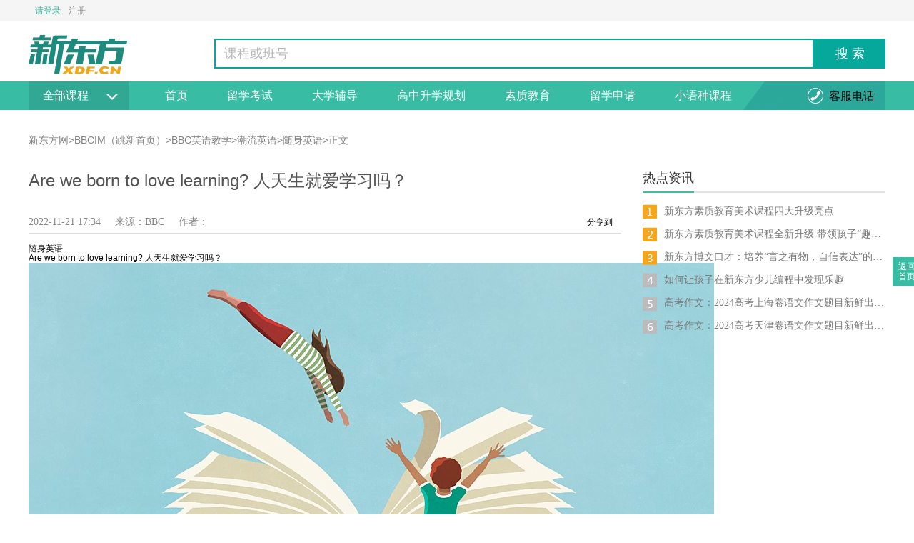

--- FILE ---
content_type: text/html; charset=utf-8
request_url: https://www.xdf.cn/bbc/yingyu/202211/12565015.html
body_size: 9432
content:
<!DOCTYPE html PUBLIC "-//W3C//DTD XHTML 1.0 Transitional//EN" "http://www.w3.org/TR/xhtml1/DTD/xhtml1-transitional.dtd">
<html xmlns="http://www.w3.org/1999/xhtml">
<head>
<script>
function parseURL(url) {
    var a =  document.createElement('a');
    a.href = url;
    return {
        source: url,
        protocol: a.protocol.replace(':',''),
        host: a.hostname,
        port: a.port,
        query: a.search,
        params: (function(){
            var ret = {},
                seg = a.search.replace(/^\?/,'').split('&'),
                len = seg.length, i = 0, s;
            for (;i<len;i++) {
                if (!seg[i]) { continue; }
                s = seg[i].split('=');
                ret[s[0]] = s[1];
            }
            return ret;
        })(),
        file: (a.pathname.match(/\/([^\/?#]+)$/i) || [,''])[1],
        hash: a.hash.replace('#',''),
        path: a.pathname.replace(/^([^\/])/,'/$1'),
        relative: (a.href.match(/tps?:\/\/[^\/]+(.+)/) || [,''])[1],
        segments: a.pathname.replace(/^\//,'').split('/')
    };
}
//pc端跳转到移动端
var parseURLObj=parseURL(location.href);
//var domainTow=parseURLObj.host.split('.')[0]=='www'?parseURLObj.host.split('.')[1]:parseURLObj.host.split('.')[0];
var domainTow=parseURLObj.host.split('.')[0];
var newHref='//mtoutiao.xdf.cn/'+domainTow+parseURLObj.path+parseURLObj.query;
var isMobile=/Android|webOS|iPhone|iPod|BlackBerry|iPad|Mobile/i.test(navigator.userAgent) ? true : false;
if(isMobile){
    location.href=newHref;
}
</script>
<meta http-equiv="Content-Type" content="text/html; charset=utf-8" />
<title>Are we born to love learning? 人天生就爱学习吗？-新东方网</title>
<meta name="keywords" content="bbc听力下载,bbc learning english," />
<meta name="description" content="你喜欢学习吗？虽然有些人爱学习，但也有不少人觉得学习枯燥无味。研究表明，如果你觉得一个概念太难或太无聊，学起来也就会更困难。但是，我们生来就会学习，所以好好利用这个天生的能力吧！" />

<script type="text/javascript" src="https://images.xdf.cn/v4/js/jquery.js"></script>
  <link rel="stylesheet" href="//www.xdf.cn/zhuanti/schoollist/public/css/global.css" type="text/css">
    <link rel="stylesheet" href="//www.xdf.cn/zhuanti/schoollist/public/css/ihf.css" type="text/css">
    <link rel="stylesheet" href="//www.xdf.cn/zhuanti/schoollist/public/css/header-footer.css" type="text/css">
    <script type="text/javascript" src="//www.xdf.cn/zhuanti/schoollist/public/js/myCookie.js"></script>
<script type="text/javascript" src="//www.xdf.cn/zhuanti/school/wuhanbz/js/dataObtained01.js"></script>
<script type="text/javascript" src="//www.xdf.cn/zhuanti/xdfAdModels/js/opAdModel.js"></script>

<script>
    var curProtocol = window.location.protocol.split(':')[0];
    let scriptHead = document.createElement('script');
    scriptHead.type = 'text/javascript'; scriptHead.async = true;
    scriptHead.src = curProtocol === 'https' ? 'https://www.xdf.cn/zhuanti/tongji/head.js' : '//www.xdf.cn/zhuanti/tongji/head.js'
    document.getElementsByTagName('head')[0].appendChild(scriptHead)
</script>

                <script type="text/javascript">
                 window.config = {
                  typeid: "1443",
                  aid: "12565015",
                  cityCode: "",
                  productCategory: "",
                  studyPeriodCode: "",
                  gradeCode:"",
                  totalPage: "1",
                  currentPage: "1",
                  resourceConfig: "false"
                  }
                </script>
                 </head>
<body>
<div class=" "><!--顶部条 S-->
<div class="topHeader">
    <div class="wrap1200">
        <!-- 快速链接 S-->
        <ul class="sg_tits2 fr">
           
       
          
        </ul>
        <!-- 快速链接 E-->
        <!-- 登陆前状态 S-->
        <div class="fl" id="loginF">
            <!-- 选择去向 S-->
            <div class="hasGone">
                <form method="post" target="_self" name="login_form" id="login_form" action="//passport.xdf.cn/apis/users.ashx">
                    <!-- 登录前显示、登录后隐藏 S-->
                    <a href="//passport.xdf.cn/i/u7/Index.aspx?AppId=32&ReturnUrl=http://www.xdf.cn/xinban" class="hbtnA zyjs_sr_self" target="_self" id="btn_login">请登录</a>
                    <a href="//passport.xdf.cn/Users/Register.aspx?AppId=32&amp;ReturnUrl=http://www.xdf.cn/xinban" class="fl zyjs_sr_self hbtnA2" id="registerLink" onclick="_gaq.push(['_trackEvent','注册跳转',document.domain,'顶部通栏-注册']);">注册</a>
                </form>
            </div>
            <!-- 选择去向 E-->
        </div>
        <!-- 登陆前状态 E-->
        <!-- 登陆后状态 S-->
        <div class="fl" id="loginL" style="display: none;">
            <!-- 登陆后 -->
            <span class="welcome2" id="welcomeText">您好，欢迎来到新东方</span>
            <!-- 选择去向 S-->
            <div class="hasGone">
                <a href="//passport.xdf.cn/Logout.aspx" class="hbtnA" id="logoutBtn" target="_self">退出</a>
            </div>
            <!-- 选择去向 E-->
        </div>
        <!-- 登陆后状态 E-->
 
    </div>
</div>
<!--顶部条 E--></div><div class=" "><!--广告位开始-->
        <div id="adModel_446"></div>        
<script>
           var dom = $('#adModel_446');
           showAdv(dom,446,0);
        </script>
<!--广告位结束-->
</div><div class=" "><!--头部搜索 S-->
<div class="wrap1200 mt24">
    <div class="m-header clear">

        <div class="m-logo" id="cityCid" cid="4">
            <a href="//souke.xdf.cn"></a>
        </div>

        <div class="m-selectcity f-f0">
            <div id="selectcity" class="m-city">
                <span cid="4" id="cityName"></span>
            </div>
        </div>

        <div cid="4" id="searchBar" class="sear-form f-f0">
            <input type="text" x-webkit-speech="" defaultvalue="课程或班号" value="课程或班号" autocomplete="off" id="txtKeyWord" class="inp-txt col_gray ac_input">
            <input type="button" value="搜&nbsp;索" id="btnSearchBar" class="btn-sub">
          
        </div>


        <!--seach S-->
        <!--<div class="sear-form" id="" cid="4">-->
        <!--<input type="text" class="inp-txt col_gray" id="" autocomplete="off" placeholder="课程或班号" defaultvalue="课程或班号" x-webkit-speech="" />-->
        <!--<script type="text/javascript" src="public/js/dataObtained01.js"></script>-->

        <!--</div>-->
        <!--seach E-->
        <div class="fix"></div>
    </div>
</div>
<!--头部搜索 S--></div><div class=" "><!--课程分类 S-->
<div class="nav-bgc mt10">
    <div class="wrap1200">
        <div class="m-nav">

            <div cid="4" class="nav_stand">
                <div class="nav_tit fix">
                    <!-- 展开后的样式加上navTitOn -->
                    <strong class="font_msyh"><a target="_blank" href="https://m.xdf.cn/opt/?state=161805&agn=UCc94VU9">全部课程<i></i></a></strong>
                    <dl class="dlList">
                <dt></dt>
                <dd style="display:block;">
                	<h3><a href="https://m.xdf.cn/opt/?state=161805&agn=UCc94VU9" target="_blank"><strong>留学考试（雅思|托福|GRE|GMAT等）</strong></a></h3>
                    
                </dd>
                <dd style="display:block;">
                    <h3><a href="https://m.xdf.cn/opt/?state=161805&agn=UCc94VU9" target="_blank"><strong>考研|四六级|专升本|成人英语|教资财会</strong></a></h3>

                </dd>
                <dd style="display:block;">
                    <h3><a href="https://m.xdf.cn/opt/?state=161805&agn=UCc94VU9" target="_blank"><strong>高中学习规划</strong></a></h3>

                </dd>
                <dd style="display:block;">
                    <h3><a href="https://m.xdf.cn/opt/?state=161805&agn=UCc94VU9" target="_blank"><strong>学习机</strong></a></h3>

                </dd>
                <dd style="display:block;">
                    <h3><a href="https://m.xdf.cn/opt/?state=161805&agn=UCc94VU9" target="_blank"><strong>少儿双语|脑力|思辨与口才</strong></a></h3>

                </dd>
                <dd style="display:block;">
                    <h3><a href="https://m.xdf.cn/opt/?state=161805&agn=UCc94VU9" target="_blank"><strong>少儿编程|美术|机器人|科学</strong></a></h3>

                </dd>
                <dd style="display:block;">
                    <h3><a href="https://m.xdf.cn/opt/?state=161805&agn=UCc94VU9" target="_blank"><strong>小语种课程（日|韩|德|法|意|西|俄）</strong></a></h3>

                </dd>
                <dd style="display:block;">
                    <h3><a href="https://m.xdf.cn/opt/?state=161805&agn=UCc94VU9" target="_blank"><strong>留学申请（申请规划|背景提升|学术）</strong></a></h3>

                </dd>
                <dd>
                    <h3><a href="https://m.xdf.cn/opt/?state=161805&agn=UCc94VU9" target="_blank"><strong>艺术留学（设计|音乐|电影等）</strong></a></h3>

                </dd>



            </dl>
                </div>
            </div>

            <ul class="m-navlist">
                <li><a target="_blank" href="//www.xdf.cn/">首页</a></li>

                <li><a target="_blank" href="https://m.xdf.cn/opt/?state=161805&agn=UCc94VU9">留学考试</a></li>

                <li><a target="_blank" href="https://m.xdf.cn/opt/?state=161805&agn=UCc94VU9">大学辅导</a></li>

                <li><a target="_blank" href="https://m.xdf.cn/opt/?state=161805&agn=UCc94VU9">高中升学规划</a></li>

                <li><a target="_blank" href="https://m.xdf.cn/opt/?state=161805&agn=UCc94VU9">素质教育</a></li>

                <li><a target="_blank" href="https://m.xdf.cn/opt/?state=161805&agn=UCc94VU9">留学申请</a></li>

                <li><a target="_blank" href="https://m.xdf.cn/opt/?state=161805&agn=UCc94VU9">小语种课程</a></li>

            </ul>
            <div class="u-tel"> <li><a target="_blank" href="//www.xdf.cn/">客服电话</a></li></div>
        </div>
    </div>
</div>
<!--课程分类 E--></div><div class=" "><!--所在位置 S-->
<div class="wrap1200 mt35">
<!--面包屑 S-->
<p class="location f-f0">
	<a href="http://www.xdf.cn/">新东方网</a>&gt;<a href="http://www.xdf.cn/bbc">BBCIM（跳新首页）</a>&gt;<a href="http://www.xdf.cn/bbc/yingyu/list_1441_1.html">BBC英语教学</a>&gt;<a href="http://www.xdf.cn/bbc/yingyu/list_4846_1.html">潮流英语</a>&gt;<a href="http://www.xdf.cn/bbc/yingyu/list_1443_1.html">随身英语</a>&gt;正文
</p>
<!--面包屑 E-->
</div>
<!--所在位置 E--></div><!--content S-->
<div class="content wrap1200 ">
	
    <!--左侧 S-->
    <div class="conL floatL ">
    	
		<p class="title1 f-f0">Are we born to love learning? 人天生就爱学习吗？</p>
            <div class="art_xin">
                <p class="art_time">2022-11-21 17:34</p>
                <p class="art_ly">来源：<span>BBC</span></p>
                <p class="art_zz">作者：<span></span></p>
                <div class="bdsharebuttonbox"><a href="#" class="bds_more" data-cmd="more">分享到</a></div>
                <script>window._bd_share_config={"common":{"bdSnsKey":{},"bdText":"","bdMini":"2","bdMiniList":false,"bdPic":"","bdStyle":"0","bdSize":"16"},"share":{"bdSize":16}};with(document)0[(getElementsByTagName('head')[0]||body).appendChild(createElement('script')).src='//bdimg.share.baidu.com/static/api/js/share.js?v=89860593.js?cdnversion='+~(-new Date()/36e5)];</script>
            </div>

            <div class="air_con f-f0">
                <div class="bbc-syndicated-content static">
	<!-- Syndication date: 2022-11-11T16:51:47+00:00 -->
	<div class="widget-container widget-container-left" data-widget-section-index="0">
		<div id="heading-" class="widget widget-heading clear-left" data-widget-index="1">
			<h3 dir="ltr">
				随身英语
			</h3>
		</div>
		<div id="heading-are-we-born-to-love-learning-" class="widget widget-heading clear-left" data-widget-index="2">
			<h3 dir="ltr">
				Are we born to love learning? 人天生就爱学习吗？<img src="http://file.xdf.cn/uploads/221121/1707_221121173410eXj58B2HiDLOjFPe.jpg" alt="" />
			</h3>
		</div>
		<div class="widget widget-pagelink widget-pagelink-download widget-download-audio" data-widget-index="3">
			<div class="widget-pagelink-download-inner bbcle-download-linkparent-extension-mp3">
				<a href="http://file.xdf.cn/uploads/221121/1707_221121173422Yoic4MPPNEt5iPX9.mp3"><strong><span style="color:#E56600;font-size:18px;">Play audio file</span></strong></a> 
			</div>
		</div>
		<div class="widget widget-richtext 4">
			<div class="text" dir="ltr">
				<p>
					你喜欢学习吗？虽然有些人爱学习，但也有不少人觉得学习枯燥无味。研究表明，如果你觉得一个概念太难或太无聊，学起来也就会更困难。但是，我们生来就会学习，所以好好利用这个天生的能力吧！
				</p>
				<p>
					<strong>词汇：philomath 爱学问的人</strong> 
				</p>
				<p>
					Are you the kind of person who hated school? Or are you more like Michael Nicholson, who can't stop learning? He currently has 30 degrees including 22 <strong>master's</strong> and a <strong>doctorate</strong>! If you're also passionate about studying, you might be a philomath – a person who loves to learn and study. The word comes from Greek with 'phil' meaning 'a lover of' and 'math' meaning 'learning'.
				</p>
				<p>
					Humans are all philomaths to an extent – our brain is <strong>hardwired</strong> to be <strong>curious</strong>. We want to learn and understand, partly to make sense of the world but also because of something called <strong>neoteny</strong>. This is a term that refers to the <strong>juvenile</strong> <strong>characteristics</strong> of some animals, including humans, being <strong>retained</strong> into adulthood. One of these <strong>traits</strong> is <strong>neuroplasticity</strong>, which helps our brains stay flexible – this gives us the ability to learn throughout our lives. Many creatures which are <strong>genetically</strong> <strong>close</strong> to us, like <strong>primates</strong>, can't do this and only learn during their <strong>adolescence</strong>.
				</p>
				<p>
					But for every person who loves learning, there are plenty who can't stand it. Lots of people remember their school days as being boring or even pointless.Why is this? <strong>Educational anthropologists</strong> have suggested that if a <strong>concept </strong>or idea is too <strong>complex </strong>or dull, it becomes harder to link old and new ideas together. If that's the case, we lose <strong>motivation</strong> and <strong>absorb </strong>less information. This negative experience of education at school may lead to people avoiding learning opportunities in later life.&nbsp; ­
				</p>
				<p>
					So, don't let a bad educational experience prevent you learning something new as an adult. <strong>Evolution</strong> has made us <strong>lifelong learners</strong>, so take advantage of your biology and discover your inner philomath. Who knows what you could achieve?
				</p>
				<h3>
					词汇表
				</h3>
				<p>
					master's 硕士学位<br />
doctorate 博士学位<br />
hardwired 天生的，本能的<br />
curious 好奇的<br />
neoteny 幼态持续<br />
juvenile characteristics 幼年特征<br />
retain 保留<br />
trait 特征<br />
neuroplasticity 神经可塑性<br />
genetically close 基因相近的<br />
primate 灵长类动物<br />
adolescence 青春期<br />
educational anthropologist 教育人类学家<br />
concept 概念<br />
complex 复杂的<br />
motivation 积极性，动力<br />
absorb 掌握<br />
evolution 进化<br />
lifelong learner 终身学习者
				</p>
				<h3>
					<strong>测验与练习</strong> 
				</h3>
				<p>
					<strong>1.&nbsp;</strong> <strong>阅读课文并回答问题。</strong> 
				</p>
				<p>
					1. True or False?&nbsp;<em>Michael Nicholson has 22 degrees.</em>
				</p>
				<p>
					2. Which language does the word 'philomath' come from?
				</p>
				<p>
					3. Why does the writer say 'humans are all philomaths to an extent'?
				</p>
				<p>
					4. True or False?<em>&nbsp;Neuroplasticity helps humans learn throughout their lives.</em>
				</p>
				<p>
					5. Why is it difficult to absorb information that is too complex or dull?
				</p>
				<p>
					<strong>2.&nbsp;</strong> <strong>选择意思恰当的单词或词组来完成下列句子。</strong> 
				</p>
				<p>
					1. A common _______ of children's TV is humour.
				</p>
				<p>
					philomath&nbsp; &nbsp; &nbsp; &nbsp; &nbsp; &nbsp; &nbsp; &nbsp; &nbsp; &nbsp;characteristic&nbsp; &nbsp; &nbsp; &nbsp; &nbsp; &nbsp; &nbsp; &nbsp;primate&nbsp;&nbsp; &nbsp;&nbsp;&nbsp;&nbsp;&nbsp;&nbsp;&nbsp;&nbsp;&nbsp;&nbsp;&nbsp;&nbsp;&nbsp;&nbsp;&nbsp;&nbsp;&nbsp; concept
				</p>
				<p>
					2. Some exam questions were very _______. I couldn't answer them.
				</p>
				<p>
					hardwired&nbsp; &nbsp; &nbsp; &nbsp; &nbsp; &nbsp; &nbsp; &nbsp; &nbsp; &nbsp;flexible&nbsp; &nbsp; &nbsp; &nbsp; &nbsp; &nbsp; &nbsp; &nbsp; &nbsp; &nbsp; &nbsp; &nbsp; &nbsp;complex&nbsp;&nbsp; &nbsp;&nbsp;&nbsp;&nbsp;&nbsp;&nbsp;&nbsp;&nbsp;&nbsp;&nbsp;&nbsp;&nbsp;&nbsp;&nbsp;&nbsp;&nbsp; lifelong
				</p>
				<p>
					3. He struggles to _______ when he isn't interested in the subject.&nbsp;
				</p>
				<p>
					retain&nbsp; &nbsp; &nbsp; &nbsp; &nbsp; &nbsp; &nbsp; &nbsp; &nbsp; &nbsp; &nbsp; &nbsp; &nbsp; absorb&nbsp; &nbsp; &nbsp; &nbsp; &nbsp; &nbsp; &nbsp; &nbsp; &nbsp; &nbsp; &nbsp; &nbsp; &nbsp;link&nbsp; &nbsp; &nbsp; &nbsp; &nbsp; &nbsp; &nbsp; &nbsp; &nbsp; &nbsp; &nbsp; &nbsp; &nbsp; &nbsp; learn
				</p>
				<p>
					4. After four years of studying, she graduated and got her _______.
				</p>
				<p>
					traits&nbsp; &nbsp; &nbsp; &nbsp; &nbsp; &nbsp; &nbsp; &nbsp; &nbsp; &nbsp; &nbsp; &nbsp; &nbsp; &nbsp; evolution&nbsp; &nbsp; &nbsp; &nbsp; &nbsp; &nbsp; &nbsp; &nbsp; &nbsp; &nbsp; &nbsp;doctorate&nbsp; &nbsp; &nbsp; &nbsp; &nbsp; &nbsp; &nbsp; &nbsp; &nbsp; adolescence
				</p>
				<p>
					5. The dog was _______ of the new food. He sniffed it before trying it.
				</p>
				<p>
					curious&nbsp; &nbsp; &nbsp; &nbsp; &nbsp; &nbsp; &nbsp; &nbsp; &nbsp; &nbsp; &nbsp; &nbsp; educational&nbsp; &nbsp; &nbsp; &nbsp; &nbsp; &nbsp; &nbsp; &nbsp; &nbsp; master's&nbsp; &nbsp; &nbsp; &nbsp; &nbsp; &nbsp; &nbsp; &nbsp; &nbsp; &nbsp;pointless
				</p>
				<h3>
					<strong>答案</strong> 
				</h3>
				<p>
					<strong>1.&nbsp;</strong><strong>阅读课文并回答问题。</strong>&nbsp;
				</p>
				<p>
					1. True or False?&nbsp;<em>Michael Nicholson has 22 degrees.</em><br />
<strong>False. He currently has 30 degrees including 22 master's degrees and a doctorate.</strong>
				</p>
				<p>
					2. Which language does the word 'philomath' come from?<br />
<strong>It comes from Greek with 'phil' meaning 'a lover of' and 'math' meaning 'learning'.</strong>
				</p>
				<p>
					3. Why does the writer say 'humans are all philomaths to an extent'?<br />
<strong>Because our brain is hardwired to be curious.</strong>
				</p>
				<p>
					4. True or False?&nbsp;<em>Neuroplasticity helps humans learn throughout their lives.</em><br />
<strong>True. It helps our brains stay flexible.</strong>
				</p>
				<p>
					5. Why is it difficult to absorb information that is too complex or dull?<br />
<strong>Because it becomes harder to link old and new ideas together, so we lose motivation.</strong>
				</p>
				<p>
					<strong>2.&nbsp;</strong> <strong>选择意思恰当的单词或词组来完成下列句子。</strong> 
				</p>
				<p>
					1. A common <strong>characteristic</strong> of children's TV is humour.
				</p>
				<p>
					2. Some exam questions were very <strong>complex</strong>. I couldn't answer them.
				</p>
				<p>
					3. He struggles to <strong>learn</strong> when he isn't interested in the subject.&nbsp;
				</p>
				<p>
					4. After four years of studying, she graduated and got her <strong>doctorate</strong>.
				</p>
				<p>
					5. The dog was <strong>curious</strong> of the new food. He sniffed it before trying it.&nbsp;
				</p>
			</div>
		</div>
	</div>
</div>
            </div>
            <!--分页-->
      <div class="ch_conpage">
        <ul>
          
        </ul>
      </div>

            <div class="fix"></div>

            <!--分享 S-->
            <div class="bdsharebuttonbox bdsharebuttonbox2"><a href="#" class="bds_more" data-cmd="more"></a><a title="分享到QQ空间" href="#" class="bds_qzone" data-cmd="qzone"></a><a title="分享到微信" href="#" class="bds_weixin" data-cmd="weixin"></a><a title="分享到腾讯微博" href="#" class="bds_tqq" data-cmd="tqq"></a><a title="分享到QQ好友" href="#" class="bds_sqq" data-cmd="sqq"></a><a title="分享到新浪微博" href="#" class="bds_tsina" data-cmd="tsina"></a></div>
            <script>window._bd_share_config={"common":{"bdSnsKey":{},"bdText":"","bdMini":"2","bdMiniList":false,"bdPic":"","bdStyle":"0","bdSize":"16"},"share":{}};with(document)0[(getElementsByTagName('head')[0]||body).appendChild(createElement('script')).src='//bdimg.share.baidu.com/static/api/js/share.js?v=89860593.js?cdnversion='+~(-new Date()/36e5)];</script>
            <!--分享 S-->
            <div class="fix"></div><!--广告位开始-->
        <div id="adModel_423"></div>        
<script>
           var dom = $('#adModel_423');
           showAdv(dom,423,0);
        </script>
<!--广告位结束-->
<div class="mzsm">
        <p class="title5 f-f0">
            版权及免责声明
        </p>
        <p class="mz_txt">
            <span>①</span>凡本网注明"稿件来源：新东方"的所有文字、图片和音视频稿件，版权均属新东方教育科技集团（含本网和新东方网）  所有，任何媒体、网站或个人未经本网协议授权不得转载、链接、转贴或以其他任何方式复制、发表。已经本网协议授权的媒体、网站，在下载使用时必须注明"稿件来源：新东方"，违者本网将依法追究法律责任。
        </p>
        <p class="mz_txt">
            <span>②</span> 本网未注明"稿件来源：新东方"的文/图等稿件均为转载稿，本网转载仅基于传递更多信息之目的，并不意味着赞同转载稿的观点或证实其内容的真实性。如其他媒体、网站或个人从本网下载使用，必须保留本网注明的"稿件来源"，并自负版权等法律责任。如擅自篡改为"稿件来源：新东方"，本网将依法追究法律责任。
        </p>
        <p class="mz_txt">
            <span>③</span> 如本网转载稿涉及版权等问题，请作者见稿后在两周内速来电与新东方网联系，电话：010-60908555。
        </p>
    </div>
    </div>
    <!--左侧 E-->

    <!--右侧 S-->
    <div class="mainR floatR ">
    	
		<!--广告位开始-->
        <div id="adModel_447"></div>        
<script>
           var dom = $('#adModel_447');
           showAdv(dom,447,0);
        </script>
<!--广告位结束-->
<!--资讯 S-->
        <div class="r_news">
            <p class="title3 f-f0">
                <span>热点资讯</span>
            </p>
            <ul class="r_news_list">

<li><a href="http://www.xdf.cn/news/202502/14096186.html">新东方素质教育美术课程四大升级亮点</a>
</li>

<li><a href="http://www.xdf.cn/news/202502/14095905.html">新东方素质教育美术课程全新升级 带领孩子“趣创作，去发现”</a>
</li>

<li><a href="http://www.xdf.cn/news/202502/14082270.html">新东方博文口才：培养“言之有物，自信表达”的未来之星</a>
</li>

<li><a href="http://www.xdf.cn/news/202409/13920711.html">  如何让孩子在新东方少儿编程中发现乐趣</a>
</li>

<li><a href="http://www.xdf.cn/news/202406/13775422.html">高考作文：2024高考上海卷语文作文题目新鲜出炉！</a>
</li>

<li><a href="http://www.xdf.cn/news/202406/13775420.html">高考作文：2024高考天津卷语文作文题目新鲜出炉！</a>
</li>

            </ul>
        </div>
        <!--资讯 E-->
	</div>
</div>
<!--content E-->
<div class=" "><!--右侧浮窗 S-->
<ul class="mod-sidebar" id="goTop">
    <li>
        <a href="//www.xdf.cn/">返回<br>首页</a>
    </li>


</ul>

<!--右侧浮窗 E-->

<!--foot S-->
<div class="footer">
    <div class="foot wrap1200">
        <ul style="margin:0 auto;" class="xdf_help">
            <li>
                <p class="title5 f-f0">关于新东方</p>
                <a href="https://www.xdf.cn/info/201906/10948995.html">营业执照</a>
                <a href="https://www.xdf.cn/zhuanti/privacy-pc/index.html">隐私协议</a>
                <a href="http://www.neworiental.org/foundation/index.html">社会责任</a>
                <a href="https://investor.neworiental.org/zh-hans">投资者关系</a>

            </li>

            <li>
                <p class="title5 f-f0">信息查询</p>
                <a href="https://souke.xdf.cn/area/0.html">校区和报名点</a>

            </li>

            <li>
                <p class="title5 f-f0">学习工具</p>
                <a href="https://roombox.xdf.cn/">新东方云教室</a>
                <a href="https://www.xdf.cn/info/202111/11229351.html">新东方APP</a>
                <a href="https://www.xdf.cn/info/202111/11229350.html">新东方乐词</a>
            </li>

            <li>
                <p class="title5 f-f0">意见反馈</p>
                <a href="https://www.xdf.cn/info/202310/13539396.html">投诉电话</a>
                <a href="https://www.xdf.cn/zhuanti/help/suggestion.html">投诉建议</a>

            </li>

            <li>
                <p class="title5 f-f0">加入我们</p>
                <a href="https://zhaopin.xdf.cn/">新东方招聘</a>
                <a href="https://zhaopin.xdf.cn/social/jobs">社会招聘</a>
                <a href="https://zhaopin.xdf.cn/campus">校园招聘</a>
            </li>

            <li class="nomargin">
                <p class="title5 f-f0">企业官网</p>

                <a href="//www.xdf.cn/">课程报名</a>
            </li>

        </ul>
        <div class="wrap1200" style="position:relative;">
            <div class="Reserved">
                <p>
                    经营许可证编号：京ICP备05067667  |  京ICP证060601号  |  京网文[2013]0911-960  |  京公网安备1101084985
                </p>
                <p>
                    Copyright 2011-2024 Neworiental Corporation, All Rights Reserved
                </p>
            </div>
         
            <script type="text/javascript">
                (function() {
                    document.getElementById('___szfw_logo___').oncontextmenu = function() {
                        return false;
                    }
                })();
            </script>
            <div style="position:absolute; right:486px; top:64px;" id="kx_logo">
                <style type="text/css">
                    #kx_logo img{ width:114px; height:42px;}
                </style>
				<span style="display:inline-block;position:relative;width:auto;">
				<a href="https://ss.knet.cn/verifyseal.dll?sn=2011050300100008297&amp;ct=df&amp;a=1&amp;pa=0.12573011522181332" id="kx_verify" tabindex="-1" target="_blank" kx_type="图标式" style="display:inline-block;">
                    <img src="//file.xdf.cn/201501/cnnic.png" style="border:none;" oncontextmenu="return false;" alt="可信网站"/>
                </a>
				</span>
            </div>
        </div>
    </div>
</div>
<!--foot E--></div>





<script type="text/javascript" src="//www.xdf.cn/zhuanti/schoollist/public/js/xdf_tonggy.js"></script>
<script type="text/javascript" src="//www.xdf.cn/zhuanti/toefl/public/js/setLoginUrl.js"></script>
<script type="text/javascript" src="//images.xdf.cn/cms20150819/xinbannew/js/dataObtained.js?v=201510151708"></script>
<script>
  let scriptFoot = document.createElement('script');
   scriptFoot.type = 'text/javascript'; scriptFoot.async = true;
   scriptFoot.src = curProtocol === 'https' ? 'https://www.xdf.cn/zhuanti/tongji/foot.js' : '//www.xdf.cn/zhuanti/tongji/foot.js'
 document.body.appendChild(scriptFoot)
</script>
<!-- sitename:主站WWW , template_suffix:69_20190422113206-->
                </body>
</html>


--- FILE ---
content_type: text/css
request_url: https://www.xdf.cn/zhuanti/schoollist/public/css/global.css
body_size: 989
content:
@charset "utf-8";
a,a:hover {
	color: #000
}

a,button,label {
	cursor: pointer
}

blockquote,body,dd,div,dl,dt,fieldset,form,h1,h2,h3,h4,h5,h6,input,li,ol,p,pre,td,textarea,th,ul {
	padding: 0;
	margin: 0
}

table {
	border-collapse: collapse;
	border-spacing: 0
}

abbr,acronym,fieldset,img {
	border: 0
}

.noBor,a img {
	border: none
}

address,caption,cite,code,dfn,em,th,var {
	font-weight: 400;
	font-style: normal
}

ol,ul {
	list-style: none
}

caption,th {
	text-align: left
}

h1,h2,h3,h4,h5,h6 {
	font-weight: 400;
	font-size: 100%
}

q:after,q:before {
	content: ""
}

body {
	background: #fff;
	font:12px/1.14 "Arial","Hiragino Sans GB",\5b8b\4f53,"Georgia","serif";

}

textarea {
	outline: 0;
	resize: none;
	overflow: auto
}

img {
	vertical-align: middle
}

:focus {
	outline: 0
}

.bd,.fix,.hd,.wrap3_8,.wrap958,.wrap960 {
	*zoom: 1
}

.bd:after,.fix:after,.hd:after,.wrap3_8:after,.wrap958:after,.wrap960:after {
	content: "";
	visibility: hidden;
	display: block;
	height: 0;
	clear: both
}

a {
	text-decoration: none
}

a:hover {
	text-decoration: none;
}

a img {
	text-decoration: none
}

p {
	word-wrap: break-word
}

.wrap1000 {
	margin: 0 auto;
	width: 1000px
}

.wrap958 {
	margin: 0 auto;
	width: 958px
}

.col_center,.col_left,.col_right {
	float: left;
	display: inline
}

.col_right {
	float: right
}

.fl2,.floatL {
	float: left
}

.fl2 {
	width: 49.9%
}

.w200 {
	width: 200px
}

.w511 {
	width: 511px
}

.w230 {
	width: 230px
}

.w710 {
	width: 710px
}

.w750 {
	width: 750px
}

.w340 {
	width: 340px
}

.w360 {
	width: 360px
}

.lMar15 {
	margin-left: 15px
}

.wrap956 {
	margin: 0 auto;
	width: 956px
}

.tMar10 {
	margin-top: 10px!important
}

.lMar10 {
	margin-left: 10px!important
}

.rMar10 {
	margin-right: 10px!important
}

.bMar10 {
	margin-bottom: 10px!important
}

.vMar10 {
	margin: 10px 0!important
}

.vMar5 {
	margin: 5px 0!important
}

.tMar5 {
	margin-top: 5px!important
}

.bMar5 {
	margin-bottom: 5px!important
}

.mar10 {
	margin: 10px!important
}

.ptop10 {
	padding-top: 10px!important
}

.padd10 {
	padding: 10px!important
}

.no {
	display: none
}

.yes {
	display: block
}

.fontA {
	font-family: Arial
}

.fontMS {
	font-family: "Microsoft YaHei"
}

.f14 {
	font-size: 14px
}

.f16 {
	font-size: 16px
}

.l24 {
	line-height: 24px
}

.l26 {
	line-height: 26px
}

.floatR,.smore {
	float: right
}

.smore {
	-webkit-text-size-adjust: none;
	font-size: 10px;
	font-family: Arial,simsun;
	color: #999;
	background: url(../img/more.png) right center no-repeat;
	padding-right: 9px
}

--- FILE ---
content_type: text/css
request_url: https://www.xdf.cn/zhuanti/schoollist/public/css/ihf.css
body_size: 7724
content:
@charset "utf-8";
.area_school a:hover, .dlList h3 a:hover,.selectItem a:hover, .sg_con2 dl dd, .sg_org2 li, .sg_school2 li, .sg_school2 li em a:hover, .sg_tits2 a:hover, .topHeader .hbtnA:hover, .welcome2 a:hover, a, a img {
    text-decoration: none;
}
.wrap1000, caption, th {
    text-align: left;
}
.cale li, .cale_p li, .m-selectcity, .selIcon, .selectBox, .slidebar li, .table1 th, .title2 li, a, button, label {
    cursor: pointer;
}
.inforL_list li, .inforR_text li, .infor_pic p, .news li, .news_list p {
    text-overflow: ellipsis;
}
.inforL_list li, .inforR_text li, .infor_pic p, .news li, .news_list p, .sg_con2 dl dd a {
    white-space: nowrap;
}
blockquote, body, dd, div, dl, dt, fieldset, form, h1, h2, h3, h4, h5, h6, input, li, ol, p, pre, td, textarea, th, ul {
    margin: 0;
    padding: 0;
}
img{
    vertical-align: middle;
}
table {
    border-collapse: collapse;
    border-spacing: 0;
}
abbr, acronym, fieldset, img {
    border: 0 none;
}
address, caption, cite, code, dfn, em, th, var {
    font-style: normal;
    font-weight: 400;
}
ol, ul {
    list-style: outside none none;
}
.sg_con2 dl dt, .welcome2 em {
    font-weight: 700;
}
q::after, q::before {
    content: "";
}
body {
	font:12px/1.14 "Arial","Hiragino Sans GB","Georgia","serif";
}
body a:hover{
	color:#ff6600;
}
.area_school li span,.sg_school2 li span {
	font-family: Arial
}
.f-f0{
	font-family:"Microsoft YaHei","Helvetica","sans-serif";
}
textarea {
    outline: 0 none;
    overflow: auto;
    resize: none;
}

img {
    vertical-align: middle;
}
:focus {
    outline: 0 none;
}
.fix, .wrap1000 {
}
.fix::after, .wrap1000::after {
    clear: both;
    content: "";
    display: block;
    height: 0;
    visibility: hidden;
}
a {
    color: #9fa0a0;
}
a img {
    border: medium none;
}
p {
    word-wrap: break-word;
}
.wrap830 {
    margin: 0 auto;
    width: 830px;
}
.wrap1000 {
    margin: 0 auto;
    width: 1000px;
}
.wrap925.content,.wrap925 {
    width: 925px;
    margin-left: 185px;
}
.wrap1200 {
    margin: 0 auto;
    width: 1200px;
}
.selected2, .topHeader .hbtnA {
    text-align: center;
}
.topHeader {
   background: #f5f5f5;
	border-bottom: 1px solid #EAEAEA;
	height: 29px;
	line-height: 28px;
	position: relative;
	z-index: 999;
    margin-bottom: 10px;
}
.topHeader a {
    color: #8b8b8b;
}
.topHeader p {
    height: 28px;
    line-height: 28px;
}
.topHeader .wrap1200 {
    position: relative;
    z-index: 2;
}
.fl, .hasGone, .hbtnA, .login, .selectBox, .sg_tits2 em, .topHeader .inp2, .welcome2 {
    float: left;
}
.fr {
    float: right;
}
.col32, .col32 a {
    color: #7f7f7f !important;
}
.welcome2 {
    color: #999;
}
.welcome2 a:hover {
    color: #31a893;
}
.welcome2 a.user_name{
	font-family:"Microsoft YaHei";
}
.col056 {
    color: #00563e;
}
.colf07 {
    color: #f07c00;
}
.topHeader .inp2 {
    border: 1px solid #bdbdbd;
    font-size: 12px;
    height: 16px;
    line-height: 16px;
}
.selectBox, .selectItem, .sg_tits2 li.on {
    border: 1px solid #e0e0e0;
}
.selectBox, .topHeader .inp2 {
    margin-right: 3px;
}
.hasGone {
    line-height: 20px;
    margin-left: 5px;
    margin-top: 5px;
    position: relative;
}
.hasGone .colGray {
    color: #cecece !important;
}
.fIcon {
    background-position: 0 0;
    height: 16px;
    left: 1px;
    position: absolute;
    top: 1px;
    width: 17px;
}
.selectBox {
    background-position: 0 -19px;
    position: relative;
}
.selected2 {
    color: #676767;
    float: left;
    height: 16px;
    line-height: 17px;
    padding: 0 30px 0 10px;
    width: 60px;
}
.selIcon {
    background-position: -17px 0;
    height: 16px;
    position: absolute;
    right: 1px;
    top: 0;
    width: 18px;
}
.selectItem {
    position: absolute;
	top: 16px;
	left: -1px;
	display: none;
	width: 100px;
	background: #fff;
	padding: 5px 0
}
.selectItem a {
    display: block;
    line-height: 20px;
    margin: 0 5px;
    padding: 0 4px;
}
.w100 {
    padding-left: 18px;
    width: 120px;
}
.w85 {
    width: 85px;
}
.topHeader .w85 {
    width: 95px;
}
.topHeader .hbtnA {
    height: 18px;
    line-height: 20px;
    margin-right: 8px;
    width: 43px;
	color:#36b49c;
}
.topHeader .hbtnA:hover {
    color: #1eb694;
}
.topHeader .hbtnA2:hover {
    color: #1eb694;
}
.topHeader .allorg3 a:hover {
    color: #1eb694;
}
.sg_tits2 {
    color: #7f7f7f;
    z-index: 7;
}
.sg_con2 dl dd a:hover, .sg_school2 li em a:hover, .sg_tits2 a:hover, .sg_tits2 li.on a {
    color: #2db59c;
}
.sg_tits2 li {
    float: left;
    height: 28px;
    padding: 1px 15px 0 8px;
    position: relative;
    z-index: 9;
}
.sg_tits2 li.allorglast {
    padding-right: 0;
}
.sg_tits2 li em {
    height: 6px;
	position: absolute;
	right: 0;
	top: 13px;
	width: 11px;
	background: url(../img/index_bg.png) no-repeat;
	transition: all 0.5s ease 0s;
}
.sg_tits2 li.allschool2 em{
	background:url(../img/index_bg.png) no-repeat 0 -15px;
	transition: all 0.5s ease 0s;
}
.sg_tits2 li#allschool2 a {
    display: inline;
    float: left;
	color:#36b49c;
}
.sg_tits2 li.on #allschoolid2 {
	_margin-right: 5px
}
.sg_tits2 li.on {
    border-bottom: none;
	padding: 0 14px 0 7px;
	height: 28px;
	background: #fff
}
.sg_tits2 li.guide2 {
    padding:1px 15px 0 5px;
	height: 28px;
	border:1px solid #f5f5f5;
	border-bottom: none;
	z-index:100;
	position:relative;
}
.sg_tits2 li.guide2 a{
	color:#2db59c;
	line-height:25px;
}
.sg_tits2 li.guide2 a span{
	font-family:Arial;
	font-size:14px;
	color:#ff4800;
}
.sg_tits2 li.guide2 a.u-btn8{
	color:#fff;
	line-height:25px;
}
.sg_tits2 li.guide2 img{
	margin-right:6px;
	margin-bottom:2px;
}
.sg_tits2 li.guide2 em{
	background:url(../img/index_bg.png) no-repeat 0 -15px;
	top:12px;
}
.sg_tits2 li.guide2:hover {
    padding: 1px 15px 0 5px;
	height: 28px;
	background: #fff;
	border:1px solid #eaeaea;
	border-bottom: none;
	z-index:100;
}
.sg_tits2 li.guide2:hover em{
	right: 3px;
    top: 10px;
    transform: rotate(-180deg);
	-webkit-transform: rotate(-180deg);
	-ms-transform: rotate(-180deg);
}
.sg_tits2 li.guide2:hover .m-cart-tip {
    display: block;
}
.sg_con2 {
    z-index: 5;
}
.sg_tits2 li.on em {
    right: 3px;
    top: 10px;
    transform: rotate(-180deg);
}
.m-selectcity:hover .m-city i, .sg_tits2 li.on em {
	-webkit-transform: rotate(-180deg);
	-ms-transform: rotate(-180deg);
	transform: rotate(-180deg);
}
.sg_con2, .sg_org2, .sg_school2 {
    position: absolute;
	top: 28px;
	border: 1px solid #ccc5c2;
	background: #fff;
	padding: 5px 10px;
	z-index: 5;
	display: none
}
.dlList, .m-selectcity, .sg_tits2 {
    position: relative;
}
.sg_con2 {
    padding: 5px 10px;
    right: 56px;
    width: 180px;
}
.sg_con2 dl {
    display: inline;
    float: left;
    width: 180px;
}
.sg_con2 dl dt {
    color: #006d4e;
	border-bottom: 1px dotted #CCC;
	margin: 2px 0 5px;
	background-position: -195px -39px;
	line-height: 22px;
	padding: 0 0 0 12px
}
.sg_con2 dl dd, .sg_org2 li, .sg_school2 li {
    height: 20px;
    line-height: 20px;
    margin: 0 0 10px;
}
.sg_con2 dl dd {
    display: inline;
    float: left;
}
.sg_con2 dl dd a {
    padding: 0 3px;
}
.sg_tits2 {
    float: right;
}
.sg_school2 {
    padding: 10px 0 10px 20px;
    right: 0;
    width: 696px;
}
.sg_school2 ul {
    float: left;
    width: 49%;
}
.sg_school2 .ul2 {
    width: 49%;
}
.sg_school2 li span {
    color: #1eb694;
    padding: 0 15px 0 0;
}
.sg_school2 li em a {
    margin-right: 10px;
    padding: 4px;
}
.sg_school2 li em a:hover {
    background: #38bca4 none repeat  0 0;
    color: #fff;
}
.sg_org2 {
    right: 0;
    width: 370px;
}
.sg_org2 ul {
    float: left;
    margin: 5px 0;
    padding: 0 0 5px;
}
.sg_org2 ul.last {
    border: 0 none;
    margin-bottom: 0;
}
.sg_org2 li {
    width: 120px;
	background:none;

}
.sg_org2 li a {
    color: #999;
    padding: 0 5px;
}
.sg_org2 li a:hover {
    color: #1eb694;
}
.sg_tits2 li.xdf_home {
    padding: 1px 8px 0;
}
.m-cart-tip {
    background-color: #fff;
    border: 1px solid #e1e2e1;
	border-top:0;
    margin: 0 0 0 -308px;
    overflow: hidden;
    padding: 10px 0 0;
    position: absolute;
    width: 352px;
    z-index: 5;
	right:-1px;
	top:29px;
	display:none;
	z-index:998;
}
.m-cart-tip ul{
	width:320px;
	padding:0 10px;
	overflow:hidden;
}
.m-cart-tip ul li {
	width: 320px;
    line-height: 22px;
	height:22px;
	overflow:hidden;
	border-bottom:1px solid #e8e8e8;
}
.m-cart-tip ul li span{
	float:right;
	font-size:14px;
	color:#ff7800;
	font-family:Arial;
}
.m-cart-tip ul>li:last-child {
    border-bottom: medium none;
	border:0;
}
.m-cart-tip ul li a {
    color: #666;
    font-size: 12px;
}
.m-cart-tip ul li a:hover {
    color: #ff8111;
}
.m-cart-tip ul li .u-price {
    color: #ff7800;
    display: inline-block;
    float: right;
    margin: 1px 0 0 10px;
}
.m-cart-tip .u-js {
    background-color: #f1f1f1;
	width:354px;
    margin-top:10px;
	overflow:auto;
	*overflow:hidden;
}
.m-cart-tip .u-js p {
    color: #666;
    line-height: 30px;
    padding: 0 5px;
    text-align: right;
}
.m-cart-tip .u-js p i {
    color: #ff8111;
    font-family: "Arial";
    font-style: normal;
    margin: 0 5px;
}
.m-cart-tip .u-btn8 {
    background-color: #ff8111;
    color: #fff;
    float: right;
    height: 27px;
    line-height: 26px;
    margin-bottom: 10px;
    overflow: hidden;
    text-align: center;
    width: 130px;
}
.m-cart-tip .u-btn8::after {
    content: ">";
    font-weight: bold;
    padding-left: 5px;
}
.m-cart-tip .u-btn8:hover {
    background-color: #ff5f11;
    color: #fff;
}


/*头部广告图*/
.ad{
    height: 90px;
}


/*logo and nav*/
.head{
    height: 75px;
}

.logo{
    width: 210px;
    height: 75px;
}
.logo a{
    display: block;
    width: 210px;
    height: 50px;
    background: url("../img/index_bg.png") no-repeat 0 -95px;
}
.nav{
    width: 780px;
    height: 75px;
    background: url("../img/index_bg.png") no-repeat 0 -158px;
}
.nav_list{
    width:520px;
    height: 40px;
    padding-top: 12px;
    line-height: 40px;
}
.nav_list li{
    float: left;
}
.nav_list li.nav_list_li{
    width: 145px;
    margin-right: 5px;
    text-align: center;
    cursor: pointer;
    position: relative;

}
.nav_list li.nav_list_li span{
    display: inline-block;
    font-size: 18px;
    color: #00b1a2;
}
.nav_list li.nav_list_li em{
    display: inline-block;
    width: 16px;
    height: 8px;
	margin-left:3px;
    background: url("../img/index_bg.png") no-repeat 0 -899px;
    transition: all 0.5s ease 0s;
}
.nav_list li.nav_list_li:hover em{
    transform: rotate(-180deg);
    -webkit-transform: rotate(-180deg);
    -ms-transform: rotate(-180deg);
}
.nav_list li.nav_list_li .ksdh{
    width: 112px;
    border: 1px solid #dddddd;
    border-top: 2px solid #00b1a2;
    padding: 10px 10px;
    overflow: hidden;
    position: absolute;
    top:40px;
    z-index: 9999;
    background: #fff;
    display: none;
}
.nav_list li.nav_list_li:hover .ksdh{
    display: block;
}
.nav_list li.nav_list_li .title6{
    width: 112px;
    height: 30px;
    line-height: 30px;
    font-size: 14px;
    color: #00b1a2;
    text-align: left;
}
.nav_list li.nav_list_li .ksdh_a{
    width: 112px;
    overflow: hidden;
    font-size: 12px;
    line-height: 22px;
    text-align: left;
    padding-bottom: 3px;
    border-bottom: 1px solid #dddddd;
    margin-bottom: 3px;
}
.nav_list li.nav_list_li .ksdh_a i{
    display:inline-block;
    font-style: normal;
    padding: 0 5px;
}
.nav_list li.nav_list_li .ksdh_a a{
    color: #797979;
    display: inline;
    padding: 0;
    font-size: 12px;

}
.nav_list li.nav_list_li .ksdh_a a:hover{
    background: none;
    color: #00b1a2;
}






.nav_list li a{
    display: block;
    padding: 0 7px;
    font-size: 16px;
    color: #282828;
}
.nav_list li a:hover{
    background: #e9fdf7;
    color: #31a893;
}
.nav_list li.current a{
    background: #e9fdf7;
    color: #31a893;
}
.icons{
    width: 235px;
    height: 75px;
}
.icons a{
    float: left;
    width: 55px;
    height:18px;
    padding-top: 57px;
    line-height: 18px;
    color: #00b1a2;
    font-size: 12px;
    text-align: center;
    background: url("../img/icons.png") no-repeat 0 11px;
    transition: background-position 0.5s ease 0s;
    margin:0 1px; ;
}
.icons a.icon1{
    background-position:0 11px;
}
.icons a.icon1:hover{
    background-position:0 -74px;
}

.icons a.icon2{
    background-position:-63px 11px;
}
.icons a.icon2:hover{
    background-position:-63px -74px;
}

.icons a.icon3{
    background-position:-123px 11px;
}
.icons a.icon3:hover{
    background-position:-123px -74px;
}
.icons a.icon4{
    background-position:-180px 11px;
}
.icons a.icon4:hover{
    background-position:-180px -74px;
}

/*内容部分*/
.content{
    width: 1200px;
    overflow: hidden;
}
.wrap830.content{
    width: 830px;
}
.conL{
    width: 830px;
    height: auto!important;
    padding-bottom: 20px;
}
.location{
    width: 830px;
    height: 20px;
    margin-bottom:29px;
    font-size: 14px;
    color: #808080;
}
.wrap925 .location{
    width: 925px;
}
.location a{
    color: #808080;
}

/*文章列表*/
.txt_lists01{
    width: 830px;
    height: auto;
}
.txt_lists01 li {
    width: 830px;
    background:url("../img/list_bg.png") repeat-x center;
    height: 37px;
    line-height: 37px;
    overflow: hidden;
    position: relative;
    font-size: 14px;
}
.txt_lists01 li.jg{
    background: none;
    height: 30px;
}
.txt_lists01 li a {
    background: #fff;
    color: #333333;
    display: inline-block;
    line-height: 37px;
    max-width: 505px;
    height: 37px;
    overflow: hidden;
    padding-right: 3px;
}
.txt_lists01 li a:hover{
    color: #20c4a7;
}
.txt_lists01 li .auth, .txt_lists01 .time {
    background: #fff none repeat scroll 0 0;
    font-size: 12px;
    color: #cccccc;
    float: right;
    position: absolute;
    right: 0;
    top: 0;
}
.ch_conpage {
    margin: 0 0 30px;
}
.ch_conpage ul {
    overflow: hidden;
}
.ch_conpage ul li {
    border: 1px solid #e3e3e3;
    display: inline;
    float: left;
    font-family: "Arial";
    font-size: 13px;
    color: #8e8e8e;
    height: 23px;
    line-height: 23px;
    margin: 0 5px 5px 0;
    padding: 0 10px;
}
.ch_conpage ul li a {
    color: #808080;
    font-size: 12px;
}
.ch_conpage ul li select {
    height: 22px;
    border: none;
    margin: -3px -10px;
}
.ch_conpage ul li a:hover {
    text-decoration: none;
}
.ch_conpage ul li a.thisclass {
    background: #7acf12 none repeat scroll 0 0;
    border: 1px solid #7acf12;
    color: #ffffff;
}
.ch_conpage ul li span strong {
    font-weight: bold;
    padding: 0 2px;
}
.ch_conpage ul .thisclass {
    background: #f5a61b none repeat scroll 0 0;
    border: 1px solid #f5a61b;
    color: #ffffff;
}
.ch_conpage ul .thisclass a {
    color: #ffffff;
}






/*右侧*/
.mainR{
    width: 340px;
    height: auto;
    padding-bottom: 20px;
}
.dtime{
    width: 320px;
    height: 30px;
    font-size: 14px;
    text-align: right;
	line-height:20px;
}
.dtime a{
    color: #ffa200;
}



/*右侧广告位*/
.ad2{
    width: 340px;
    height: 266px;
    margin-bottom: 30px;
}

/*右侧资讯*/
.r_news{
    width: 340px;
    height: 258px;
}
.title3{
    width: 340px;
    /*background: url("../img/index_bg.png") no-repeat 0 -342px;*/
    height: 30px;
    border-bottom: 2px solid #e2e2e2;
    /*padding-left: 10px;*/
    font-size: 18px;
    color: #333;
    line-height: 23px;
    margin-bottom: 10px;
}
.title3 span {
    border-bottom: 2px solid #40bba4;
    display: inline-block;
    height: 30px;
}
.wrap925 .title3 span {
    border-bottom: none;
}
.r_news_list{
    width: 310px;
    max-height: 192px;
    overflow: hidden;
    background: url("../img/index_bg.png") no-repeat 0 -394px;
    padding-left: 30px;
}
.r_news_list1{
    background: url("../img/index_bg.png") no-repeat 0 -944px;
}
.r_news_list li{
    width: 310px;
    height: 32px;
    line-height: 32px;
    margin-bottom: 0;
    font-size: 14px;
    color: #797979;
    white-space: nowrap;
    text-overflow:ellipsis;
    overflow:hidden;
}
.r_news_list li a{
    color: #797979;
}
.r_news_list li a:hover{
    color:#20c4a7 ;
}

/*热门专题*/
.zhuanti{
    width: 320px;
    height: 350px;
}
.zhuanti1{
    width: 320px;
    height: 86px;
    border-bottom: 1px solid #E5E5E5;
    margin-bottom: 15px;
}
.zhuanti .noboder{
    border-bottom: 0;
    margin-bottom: 0;
}
.zhuanti1 dt{
    width: 102px;
    height: 70px;
    overflow: hidden;
}
.zhuanti1 dt img{
    width: 100%;
    height: 100%;
}
.zhuanti1 dd{
    width:205px;
    height: 86px;
}
.zhuanti1 dd p{
    width: 195px;
    height: 26px;
    line-height:20px;
    font-size: 12px;
    color: #797979;
    background: url("../img/index_bg.png") no-repeat 0 -575px;
    padding-left: 10px;
    white-space: nowrap;
    text-overflow:ellipsis;
    overflow:hidden;
}
.zhuanti1 dd a{
    color: #797979;
}
.zhuanti1 dd a:hover{
    color:#20c4a7 ;
}
.zhuanti_pic{
    width: 320px;
    height: 70px;
}
.zhuanti_pic li{
    width: 101px;
    height: 70px;
    margin-right: 8px;
    float: left;
}
.zhuanti_pic li.nomargin{
    margin: 0;
}
.zhuanti_pic li img{
    width: 100%;
    width: 100%;
}


/*资料下载*/
.zl_download{
    width: 320px;
    height: 225px;
    margin-bottom: 6px;
}
.zl_download ul{
    width: 320px;
    height: 175px;
    margin-top: -5px;
}
.zl_download li{
    width:295px;
    height: 28px;
    line-height: 28px;
    font-size: 12px;
    padding-left: 25px;
    background: url("../img/index_bg.png") no-repeat 0 -615px;
    white-space: nowrap;
    text-overflow:ellipsis;
    overflow:hidden;
    color: #797979;
}
.zl_download li a{
    color: #797979;
}
.zl_download li a:hover{
    color:#20c4a7 ;
}



/*右侧浮窗*/
.mod-sidebar {
    top: 360px;
    left: 50%;
    margin-left: 610px;
    position: fixed;
    width: 40px;
    z-index: 998;
}
.wrap1200.mod-sidebar {
    top: 276px;
    margin-left: 560px;
}
.mod-sidebar{
    width:40px;
    height: 290px;
}
.mod-sidebar li{
    width: 40px;
    height: 40px;
    background: #38bca4;
    margin-bottom: 1px;
}
.mod-sidebar li a{
    display: block;
    width: 40px;
    height: 28px;
    line-height: 14px;
    background: #38bca4;
    color: #fff;
    font-size: 12px;
    text-align: center;
    padding: 6px 0;
}
.mod-sidebar li a:hover{
    text-decoration: none;
    background: #34a89b;
}
.mod-sidebar li.item a{
    width: 40px;
    height: 40px;
    padding: 0;
    background: url("../img/index_bg.png") no-repeat 0 -286px;
}
.mod-sidebar li.item a:hover{
    background: #34a89b url("../img/index_bg.png") no-repeat 0 -286px;
}
.mod-sidebar li.erweima{
    width: 40px;
    height: 40px;
    padding: 0;
    position: relative;
    cursor: pointer;
}
.mod-sidebar li.erweima a.erweima_l{
    width: 40px;
    height: 40px;
    padding: 0;
}
.mod-sidebar .erweima_l img{
    width: 40px;
    height: 40px;
}
.erweima_d{
    width: 140px;
    height: 127px;
    background: url("../img/index_bg.png") no-repeat 0 -722px;
    position: absolute;
    padding: 3px;
    left:-150px;
    bottom: -50px;
    display: none;
}
.erweima_d img{
    width: 126px;
    height: 126px;
}
.mod-sidebar li.erweima:hover .erweima_d{
    display: block;
}




/****文章页样式部分****/


.article{
    width:830px;
    height: auto!important;
}
.wrap925 .article{
    width:925px;
}
.title1{
    width: 830px;
    /*height: 30px;*/
    font-size: 24px;
    color: #545454;
    line-height: 30px;
    margin-bottom: 30px;
    overflow: hidden;

}
.wrap925 .title1{
    width:925px;
}
.art_xin{
    width: 830px;
    height:28px;
    border-bottom: 1px solid #ddd;
}
.wrap925 .art_xin{
    width:925px;
}
.art_xin p{
    float: left;
    line-height: 26px;
    color: #888888;
    font-size: 14px;
    margin-right: 20px;
}
.bdsharebuttonbox{
    float: right;
    width: 60px;
    height: 26px;
    text-align: center;
    line-height: 26px;
    color: #9f9f9f;
    font-size: 12px;
}
.bdsharebuttonbox2{
    width: 138px;
    margin: 14px 0 20px;
}

.air_con{
    width: 830px;
    height: auto!important;
    margin-top: 15px;
}
.wrap925 .air_con{
    width:925px;
}
.air_con p{
    line-height: 28px;
    font-size: 14px;
    /*color: #626262;*/
    color: #333;
    margin-bottom: 25px;
}
.air_con a{
    color: #707070;
}

.nr_weixin{
    width: 806px;
    height: 110px;
    border:1px solid #e2e2e2;
    background: #f9f9f9;
    padding:9px 12px;
}
.wrap925 .nr_weixin{
    width:899px;
}
.nr_wx_txt{
    width: 650px;
    height: 60px;
    padding: 25px 0;
	
}
.wrap925 .nr_wx_txt{
    width:742px;
}
.nr_wx_txt p{
    line-height: 26px;
    font-size: 14px;
}
.nr_wx_txt p.nr_wx_txt1{
    margin-bottom: 10px;
    color: #2bb594;
    font-size: 18px;
}
.nr_wx_txt2{
    color: #979797;
}

/*右侧广告位*/
.ad3{
    width: 830px;
    height: 89px;
    margin-bottom: 21px;
    padding-top: 24px;
    border-top: 2px solid #31a893;
}
.wrap925 .ad3{
    width:925px;
}
.ad3 img{
    width: 830px;
    height: 89px;
}
.wrap925 .ad3 img{
    width:925px;
}

/*新闻推荐*/
.left_news{
    width: 830px;
    height: 895px;
}
.recomtit {
    width:830px;
    height:40px;
    border-bottom:1px solid #98dfd2;
    margin-bottom:20px;
}
.recomtit_t {
    background: url("../img/index_bg.png") no-repeat 0 -330px;
    color: #333;
    font-size: 18px;
    height: 40px;
    line-height: 40px;
    margin-left: -1px;
    padding-left: 10px;
    width: 280px;
}

.recomtit_nav {
    height: 40px;
    width: auto;
}
.recomtit_nav li {
    float:left;
    padding:0 11px;
    line-height:40px;
    border:1px solid #fff;
    border-bottom:0;
    border-top:2px;
    font-size:15px;
    cursor:pointer;
    color:#606060;
}
.recomtit_nav li.nobg {
    background: none;
}
.recomtit_nav li.current {
    border-left:1px solid #98dfd2;
    border-right:1px solid #98dfd2;
    border-top:2px solid #39BAA6;
    margin-top:-1px;
    height:40px;
    line-height:38px;
    background:#fff;
    color:#38bca4;
}

/*左侧推荐专题*/
.left_news_pic{
    width: 650px;
    height: 180px;
    margin-bottom: 35px;
}
.left_news_pic li{
    float: left;
    width: 211px;
    height: 180px;
    margin-right: 8px;
}
.left_news_pic li.nomargin{
    margin: 0;
}
.left_news_pic1{
    display: block;
    width: 211px;
    height: 144px;
}
.left_news_pic1 img{
    width: 100%;
    height: 100%;
}
.left_news_pic_txt{
    width: 211px;
    height: 36px;
    text-align: center;
    line-height: 36px;
    font-size: 14px;
    color: #606060;
}
.left_news_pic_txt a{
    color: #606060;
}


/*新闻调取部分*/
.info_list {
    height: auto;
    width: 650px;
    z-index: 10;
}
.info_list li {
    height: 110px;
    margin-bottom: 24px;
	padding-bottom:24px;
	border-bottom:1px solid #ccc;
    width: 650px;
}
#liBorder-bottom {
    border-bottom: 0;
}
.info_peo {
    width:163px;
    height: 107px;
}
.info_peo img {
    height: 100%;
    width: 100%;
}
.info_peo_lis {
    margin-left: 5px;
    width: 480px;
}
.title4 {
    font-size: 16px;
    font-weight: normal;
    height: 33px;
    line-height: 23px;
}
.title4 a {
    color: #333;
}
.title4 a:hover {
    color: #1eb694;
}
.info_list_txt {
    color: #8d8d8d;
    font-size: 13px;
    height:50px;
    line-height: 23px;
    overflow: hidden;
    width: 480px;
    margin-bottom:10px;
}
.info_list_txt a {
    color: #1eb694;
}
.info_list_time {
    color: #cccccc;
    font-family: Arial;
    font-size: 13px;
}

/*课程调取*/
.kctjw{
    width: 650px;
    height: 295px;
    margin-bottom: 35px;
}
.kctjw .title3{
    width: 640px;
}
.kecj{
    width:650px;
    height:250px;
    border:1px solid #DEDEDE;
}
.kecj .ke_tit{
    width:650px;
    height:34px;
    border-bottom:1px solid #DEDEDE;
}
.ke_tit li{
    float:left;
    width:12.5%;
    height:34px;
    background:#FBFBFB;
    text-align:center;
    line-height:33px;
    cursor:pointer;
    font-size:16px;
    color:#333;
}
.ke_tit a{
    color:#333;
}
.ke_tit li.current{
    background:#31a893;
    color:#fff;
}
.ke_tit li.current a{
    color:#fff;
}
.kec_txt{
    width:650px;
    height:207px;
}
.kec_txt table{
    width:650px;
    height:207px;
}
.kec_txt tr{
    width:650px;
    height:30px;
    font-size:12px;
    line-height:30px;
    color:#7a7a7a;
    text-align:center;
}
.kec_txt tr.title6{
    width:650px;
    color:#777;
}
.kec_txt tr.title6 td{
    height: 30px;
    line-height: 30px;
}
.kec_txt tr .fees{
    color:#ff6600;
}
.kec_txt tr .btn{
    color:#fff;
    background:#ff6600;
    display:block;
    height:24px;
    line-height:24px;
    border-radius:3px;
    -webkit-border-radius:3px;
    margin-right:10px;
}


/*焦点推荐*/
.jdtj{
    width: 830px;
    height: 213px;
    padding-top: 10px;
    padding-bottom: 30px;
}
.wrap925 .jdtj{
    width:925px;
    height: 274px;
    padding-bottom: 0;
}
.jdtj .title3{
    width: 830px;
}
.wrap925 .jdtj .title3{
    width:925px;
}
.wrap830 .jdtj{
    height: 290px;
}
.wrap830 .jdtj .title3{
    width: 830px;
}
.jdti_pic{
    width: 830px;
    height: 171px;
    padding-top: 10px;
}
.jdti_pic li{
    float: left;
    width: 201px;
    height: 164px;
    margin-right: 8px;
	margin-bottom:7px;
}
/*.jdti_pic li:last-child{*/
    /*margin: 0;*/
/*}*/

.jdti_pic .jdti_pic_pic{
    display: block;
    width: 201px;
    height: 132px;
}
.jdti_pic .jdti_pic_pic img{
    width: 100%;
    height: 100%;
}
.jdti_pic_tit{
    width: 201px;
    height: 32px;
    line-height: 32px;
    text-align: center;
    font-size: 14px;
}
.jdti_pic_tit a{
    color: #333;
}


/*mzsm*/
.mzsm{
    width: 810px;
    height: 244px;
    border: 1px solid #e2e2e2;
    background: #f9f9f9;
    padding: 10px;
    margin-bottom: 30px;
}
.title5{
    width: 628px;
    height: 34px;
    /*border-bottom: 1px solid #E0E0E0;*/
    color: #333;
    font-size: 14px;
    line-height: 28px;
    margin-bottom: 10px;
}
.mz_txt{
    font-size: 12px;
    color: #9f9f9f;
    line-height: 28px;
}
.mz_txt span{
    color: #fea200;
}



/*托福工具箱*/
.lgg{
    width: 320px;
    height: 241px;
}
.lgg .title3{
    margin-bottom: 0;
}
.table1 {
    width: 320px;
    height: 182px;
}

.table1 tr {
    width: 320px;
    height:90px
}

.table1 th {
    width: 8104px;
    height: 90px;
    font-size: 12px;
    color: #e0e0e0;
    border:1px solid #e5e5e5;
    text-align:center;
}

.table1 th a {
    display:block;
    line-height: 30px;
    padding-top: 50px;
    background:url(../img/icons2.png) no-repeat;
    transition: background-position 0.5s ease 0s;
}

.table1 th:hover a {
    color: #38bca4
}

.table1 a {
    color: #9fa0a0;

}

.table1 .th1 a{
    background:url(../img/icons2.png) no-repeat 10px 0;
}

.table1 .th1:hover a {
    background:url(../img/icons2.png) no-repeat 10px -82px;

}

.table1 th.th2 a {
    background-position:-72px 0;

}

.table1 th.th2:hover a {
    background-position:-72px -82px;

}

.table1 th.th3 a {
    background-position:-154px 0;
}

.table1 th.th3:hover a {
    background-position:-154px -82px;

}

.table1 th.th4 a {
    background-position:-236px 0;
}

.table1 th.th4:hover a {
    background-position:-236px -82px;
}

.table1 th.th5 a {
    background-position:-318px 0;
}

.table1 th.th5:hover a {
    background-position:-318px -82px;
}

.table1 th.th6 a {
    background-position:-400px 0;
}

.table1 th.th6:hover a {
    background-position:-400px -82px;
}

/*foot*/
.foot,.footer {
	overflow:hidden;
	padding-bottom:50px;
	font-size:12px;
	color:#999;
}

.footer {
    background: #f8f8f8 none repeat scroll 0 0;
    border-top: 1px solid #e0e0e0;
    padding-top: 15px;
    width: 100%;
}

.Reserved,.f_links,.links,.title9 {
	width: 1000px
}
.Reserved {
    border-top: 1px solid #e0e0e0;
    color: #999;
    height: 50px;
    padding-top: 5px;
    text-align: center;
    width: 1200px;
}
.footer a {
    font-size: 13px;
	color: #999
}

.footer a:hover {
	color: #ff6600;
}

.friend_links {
	overflow:hidden;
	margin-bottom: 20px;
	color: #999;
}

.title9 {
	height: 25px;
	font-size: 16px;
	color: #484848;
	margin-bottom: 10px
}

.links {
	overflow:hidden;
	color: #999;
	line-height:25px;
}

.links a {
	display: inline-block;
	margin: 0 15px;
	color: #999
}

.f_links {
	color: #999;
	border-bottom: 1px solid #DEDEDE
}
.Reserved {
    color: #999;
    height: 50px
}
.Reserved p{
    line-height:25px;
    text-align:center;
}

.footer .f_links {
    margin: 0 0 8px 30px
}

.footer .f_links a {
    margin: 0 10px;
    line-height: 28px
}
.xdf_help {
    height: 185px;
    padding-left: 45px;
    margin-bottom: 15px;
    margin-top: 15px;
}
.xdf_help li {
    float: left;
    height: 185px;
    margin-right: 90px;
    text-align: left;
    width: 110px;
}
.wrap1000 .xdf_help li {
    margin-right: 59px;
}
.xdf_help li.nomargin {
    margin: 0;
}
.xdf_help .title5 {
    color: #606060;
    font-size: 16px;
    height: 28px;
    line-height: 28px;
    margin-bottom: 0;
}
.xdf_help li a {
    display: block;
    line-height: 22px;
}

/* 过度图片 */
.bgLoading {
    background-image: url(../img/loading.gif);
    background-repeat: no-repeat;
    background-position: center;
    min-height: 50px;
}
/* 检查是否有数据更新 */
#updateLoading {
    text-align: center;
    background-image: url(../img/loading.gif);
    background-repeat: no-repeat;
    background-position: center;
    background-size: 16px;
    min-height: 16px;
}
.hide {
    display: none;
}

.infoitems{
    position: absolute;
    right: 0px;
    top: 10px;
}
.infoitems li{
    float: left;
    width: 104px;
    height: 32px;
    line-height: 23px;
    text-align: center;
    font-size: 16px;
    color: #585757;
}
.infoitems li.curinfoli{
    background: url(../img/lihover.png) no-repeat center bottom;
}
.infolist{
    width: 830px;
    height: 192px;
    overflow: hidden;
}
.wrap925 .infolist{
    width:925px;
}
.infolist li{
    float: left;
    width: 428px;
    margin-right: 15px;
    padding-left: 18px;
    line-height: 32px;
    font-size: 14px;
    color: #626262;
    background: url(../img/libg.jpg) no-repeat 1px center;
    overflow: hidden;
    text-overflow: ellipsis;
    white-space: nowrap;
}
.infolist li a{
    color: #626262;
}
.infolist li a:hover {
    color: #ff6600;
}

--- FILE ---
content_type: text/css
request_url: https://www.xdf.cn/zhuanti/schoollist/public/css/header-footer.css
body_size: 3270
content:

body {
    font-family: Arial,Verdana,"����";
    font-size: 12px;
}
.header_top {
    font-size: 12px !important;
}
.m-logo {
    background: url("../img/logo.png") no-repeat scroll 0 0;
    display: inline;
    float: left;
    width: 138px;
    height: 55px;
    overflow: hidden;
    margin-top: -5px;
}
.m-logo a {
    display: block;
    height: 48px;
    overflow: hidden;
    text-indent: -9999px;
    width: 171px;
}
.m-selectcity {
    cursor: pointer;
    display: inline;
    float: left;
    line-height: 22px;
    margin: 14px 0 0 13px;
    position: relative;
    z-index: 19;
}
.m-city span {
    font-size: 18px;
    color: #7d7d7d;
}
.m-city i {
    background: rgba(0, 0, 0, 0) url("../img/icon.png") no-repeat scroll 0 0;
    float: right;
    height: 6px;
    margin-left: 3px;
    margin-top: 9px;
    overflow: hidden;
    transition: all 0.5s ease 0s;
    width: 11px;
}
.area_school {
    background: #fff none repeat scroll 0 0;
    border: 1px solid #e1e2e1;
    display: none;
    left: 0;
    padding: 10px 0 10px 15px;
    position: absolute;
    text-align: left;
    top: 20px;
    width: 550px;
}
.m-selectcity:hover .area_school {
    display: block;
}
.m-selectcity:hover .m-city i {
    transform: rotate(-180deg);
}
.m-hotcity {
    border-bottom: 1px solid #e1e2e1;
    line-height: 22px;
    margin: 0 15px 10px 0;
    padding: 5px 0;
}
.m-hotcity strong {
    color: #666;
    font-size: 14px;
}
.m-hotcity a {
    border-radius: 10px;
    color: #369e95;
    padding: 0 6px;
}
.area_school ul {
    float: left;
    overflow: hidden;
    width: 49%;
}
.area_school li {
    height: 20px;
    line-height: 20px;
    margin: 0 0 10px;
    overflow: hidden;
}
.area_school li span {
    color: #369e95;
    display: inline-block;
    font-family: "Arial";
    padding: 0 5px 0 0;
    text-align: center;
    width: 20px;
}
.area_school li em a {
    border-radius: 10px;
    color: #999;
    padding: 0 6px;
}
.area_school a:hover {
    background-color: #00b1a2;
    color: #fff;
    text-decoration: none;
}
.sear-form {
    display: inline;
    float: right;
    position: relative;
    width: 940px;
}
.sear-form .inp-txt {
    background: rgba(0, 0, 0, 0) none repeat scroll 0 0;
    border: 2px solid #05a89a;
    color: #666;
    display: inline;
    float: left;
    height: 38px;
    line-height: 38px;
    text-indent: 12px;
    width: 836px;
}
.sear-form .col_gray {
    font-size: 18px;
    color: #b6b6b6;
}
.sear-form .btn-sub {
    background: #05a89a none repeat scroll 0 0;
    border: medium none;
    color: #fff;
    cursor: pointer;
    float: left;
    font: 18px/42px "Microsoft Yahei";
    height: 42px;
    width: 100px;
}
.keyword {
    display: block;
    font-size: 12px;
    height: 30px;
    line-height: 30px;
    overflow: hidden;
    width: 940px;
}
.keyword a {
    color: #9f9f9f;
    display: inline-block;
    margin-right: 16px;
}
.keyword a:hover {
    color: #38bca4;
}
.m-cart {
    float: right;
    margin-top: -1px;
    overflow: auto;
}
.m-cart .cart-num {
    background: rgba(0, 0, 0, 0) url("../img/icon.png") no-repeat scroll 0 -11px;
    color: #fff;
    display: block;
    height: 17px;
    line-height: 16px;
    margin: -3px 0 0 32px;
    overflow: hidden;
    position: absolute;
    text-align: center;
    width: 17px;
    z-index: 12;
}
.m-cart .ico-cart {
    -moz-border-bottom-colors: none;
    -moz-border-left-colors: none;
    -moz-border-right-colors: none;
    -moz-border-top-colors: none;
    background: #fff url("../img/commonBg.png") no-repeat scroll 1px -48px;
    border-color: #fff #fff -moz-use-text-color;
    border-image: none;
    border-style: solid solid none;
    border-width: 1px 1px medium;
    cursor: pointer;
    display: block;
    height: 54px;
    width: 44px;
}
.m-cart:hover .ico-cart {
    -moz-border-bottom-colors: none;
    -moz-border-left-colors: none;
    -moz-border-right-colors: none;
    -moz-border-top-colors: none;
    background: #fff url("../img/commonBg.png") no-repeat scroll -45px -47px;
    border-color: #e1e2e1 #e1e2e1 -moz-use-text-color;
    border-image: none;
    border-style: solid solid none;
    border-width: 1px 1px medium;
    position: relative;
    z-index: 11;
}
.m-cart:hover .m-cart-tip {
    display: block;
}
.m-cart-tip {
    background-color: #fff;
    border: 1px solid #e1e2e1;
    display: none;
    margin: -1px 0 0 -308px;
    overflow: hidden;
    padding: 10px 0 0;
    position: absolute;
    width: 352px;
    z-index: 10;
}
.m-cart-tip ul li {
    border-bottom: 1px solid #e1e2e1;
    line-height: 18px;
    margin: 0 8px;
    padding: 6px 0;
}
.m-cart-tip ul > li:last-child {
    border-bottom: medium none;
}
.m-cart-tip ul li a {
    color: #666;
    font-size: 12px;
}
.m-cart-tip ul li a:hover {
    color: #ff8111;
}
.m-cart-tip ul li .u-price {
    color: #ff7800;
    display: inline-block;
    float: right;
    margin: 1px 0 0 10px;
}
.m-cart-tip .u-js {
    background-color: #f1f1f1;
    margin-top: 8px;
    overflow: auto;
}
.m-cart-tip .u-js p {
    color: #666;
    line-height: 30px;
    padding: 0 5px;
    text-align: right;
}
.m-cart-tip .u-js p em {
    color: #ff8111;
    font-family: "Arial";
    margin: 0 5px;
}
.m-cart-tip .u-btn8 {
    background-color: #ff8111;
    color: #fff;
    float: right;
    height: 27px;
    line-height: 26px;
    margin-bottom: 10px;
    overflow: hidden;
    text-align: center;
    width: 130px;
}
.m-cart-tip .u-btn8::after {
    content: ">";
    font-family: "����";
    font-weight: bold;
    padding-left: 5px;
}
.m-cart-tip .u-btn8:hover {
    background-color: #ff5f11;
}
.m-cart .u-noclass {
    color: #666;
    line-height: 30px;
    margin-bottom: 10px;
    text-align: center;
}
.hide {
    display: none;
}
.nav-bgc {
    background-color: #38bca4;
}
.m-nav {
    background: #38bca4 url("../img/dianhuabg.png") no-repeat right center;
    font-family: "Microsoft Yahei" !important;
    height: 40px;
    position: relative;
    z-index: 9;
}
.m-navlist {
    display: inline;
    float: left;
    margin-left: 161px;
}
.m-navlist li {
    display: inline;
    float: left;
    margin: 0 0 0 5px;
}
.m-navlist li a {
    color: #fff;
    display: block;
    font-size: 16px;
    height: 40px;
    line-height: 40px;
    padding: 0 25px;
}
.m-navlist li a:hover {
    background-color: #63c9b6;
    text-decoration: none;
}

.u-tel {
    background: url("../img/icon.png") no-repeat scroll -11px -944px;
    color: #fff;
    float: right;
    font-size: 16px;
    line-height: 25px;
    margin: 8px 15px 0 0;
    padding-left: 32px;
}
.nav_stand {
    left: 0;
    position: absolute;
}
.nav_stand1 {
    position: fixed;
    top: 236px;
    left: 50%;
    width: 140px;
    margin-left: -600px;
    z-index: 999;
}
.nav_stand .font_msyh {
    font: 16px/40px "Microsoft Yahei";
    height: 40px;
    text-indent: 20px;
    width: 140px;
}
.nav_stand .font_msyh a {
    /*border-right: 1px solid #0d9b8f;*/
    color: #fff;
    display: block;
    height: 40px;
    text-decoration: none;
    width: 140px;
    background: #31a893;
}
.nav_stand .nav_tit a i {
    background: rgba(0, 0, 0, 0) url("../img/icon.png") no-repeat scroll 0 -44px;
    display: inline-block;
    height: 8px;
    margin: 18px 0 0 25px;
    overflow: hidden;
    position: absolute;
    transition: all 0.5s ease 0s;
    width: 16px;
}
.nav_stand .nav_tit:hover a i {
    transform: rotate(-180deg);
}
.nav_stand .nav_tit:hover .dlList {
    display: block;
    opacity: 1;
}
.nav_tit1 .dlList {
    display: block;
}
.dlList {
    border-bottom: 2px solid #38bca4;
    border-left: 2px solid #38bca4;
    background-color: #38bca4;
    display: none;
    position: relative;
    z-index: 1;
    padding: 5px 0;
}
.dlList dd:hover h3 {
    background: rgba(0, 0, 0, 0) url("../img/commonBg.png") no-repeat scroll 0 -149px;
    margin: 0 -1px 0 0;
    position: relative;
    width: 119px;
    z-index: 10;
}
.dlList dd:hover h3 a {
    color: #03a093;
    margin-left: 5px;
}
.dlList dd:hover a {
    color: #323232;
}
.dlList dd:hover .h3_cat {
    display: block;
    left: 137px;
}
.dlList h3 {
    background: #38bca4 url("../img/menubg.png") no-repeat 0;
    color: #fffefe;
    height: 34px;
    line-height: 34px;
    padding-left: 20px;
}
.dlList h3 strong {
    font-size: 14px;
    font-weight: normal;
}
.dlList h3 a {
    color: #fff;
    transition: all 0.3s ease 0s;
}
.dlList h3 a:hover {
    color: #333;
    text-decoration: none;
}
.h3_cat {
    border-width: 1px;
    border-style: solid;
    border-color: #e8e8e8;
    background: #fff none repeat scroll 0 0;
    display: none;
    left: 140px;
    min-height: 306px;
    position: absolute;
    top: 0;
    transition: all 0.1s ease 0.5s;
    width: 610px;
}
.h3_cat .cat_left {
    margin: 10px 20px 40px;
}
.h3_cat .cat_left dd {
    color: #999;
    line-height: 20px;
    padding: 5px 0;
}
.h3_cat .cat_left dd a {
    color: #999;
    display: inline-block;
    white-space: nowrap;
}
.h3_cat .cat_left dd a:hover {
    color: #03a093;
}
.h3_cat .cat_left dd.noStrong {
    padding-left: 0;
}
.h3_cat .cat_left dt {
    color: #1eb694;
    line-height: 16px;
    margin-top: 8px;
}
.h3_cat .cat_left dt strong {
    font-weight: normal;
}
.h3_cat .cat_left dt a {
    color: #1eb694;
}
.h3_cat .cat_left dt a:hover {
    color: #018a7e;
    text-decoration: underline;
}
.cat_bot {
    background: rgba(0, 0, 0, 0) url("../images/index_bg.png") no-repeat scroll 0 -91px;
    bottom: 0;
    font-weight: bold;
    height: 29px;
    left: 0;
    overflow: hidden;
    padding: 10px 0 0 47px;
    position: absolute;
    width: 340px;
}
.cat_bot a {
    color: #323232;
}
.navSear {
    position: relative;
    z-index: 899;
}
.rM5 {
    color: #e1e2e1;
    margin: 0 10px;
}
.m-footer {
    border-top: 1px solid #e1e2e1;
    color: #999;
    padding-bottom: 60px;
    position: relative;
    text-align: center;
}
.m-footer .m-footer-info {
    line-height: 25px;
}
.m-footer .m-footer-info em {
    color: #e1e2e1;
    margin: 0 10px;
}


/*base.css*/

body, div, dl, dt, dd, ul, ol, li, h1, h2, h3, h4, h5, h6, pre, form, fieldset, input, textarea, p, blockquote, th, td {
    margin: 0;
    padding: 0;
}
table {
    border-collapse: collapse;
    border-spacing: 0;
}
fieldset, img, abbr, acronym {
    border: 0 none;
}
address, caption, cite, code, dfn, em, th, var {
    font-style: normal;
    font-weight: normal;
}
ol, ul, li {
    list-style: outside none none;
}
caption, th {
    text-align: left;
}
h1, h2, h3, h4, h5, h6 {
    font-size: 100%;
    font-weight: normal;
}
q::before, q::after {
    content: "";
}
body {
    font-family: "Hiragino Sans GB","SimSun","Arial Narrow";
    font-size: 12px;
}
textarea {
    outline: medium none;
    overflow: auto;
    resize: none;
}
img {
    vertical-align: middle;
}
:focus {
    outline: 0 none;
}
.fix, .wrapper {
}
.fix::after, .wrapper::after {
    clear: both;
    content: "";
    display: block;
    height: 0;
    visibility: hidden;
}
a {
    color: #000;
    text-decoration: none;
}
a:hover {
    color: #000;
    text-decoration: underline;
}
a img {
    border: medium none;
    text-decoration: none;
}
label, button, a {
    cursor: pointer;
}
p {
    word-wrap: break-word;
}
.clear {
    clear: both;
}
.clear::after {
    clear: both;
    content: "";
    display: block;
}
.wrapper {
    margin: 0 auto;
    width: 1000px;
}
.col_left, .col_center, .col_right {
    display: inline;
    float: left;
}
.col_right {
    float: right;
}
.fwb {
    font-weight: bold !important;
}
.ffA {
    font-family: Arial !important;
}
.ffMS {
    font-family: "Microsoft Yahei" !important;
}
.fs12 {
    font-size: 12px !important;
}
.fs14 {
    font-size: 14px !important;
}
.fs16 {
    font-size: 16px !important;
}
.lh18 {
    line-height: 18px !important;
}
.lh22 {
    line-height: 22px !important;
}
.lh24 {
    line-height: 24px !important;
}
.lh26 {
    line-height: 26px !important;
}
.lh28 {
    line-height: 28px !important;
}
.mt10 {
    margin-top: 10px !important;
}
.mt20 {
    margin-top: 20px !important;
}
.mt24 {
    margin-top: 24px !important;
}
.mt34 {
    margin-top: 34px !important;
}
.mt35 {
    margin-top: 35px !important;
}
.ml10 {
    margin-left: 10px !important;
}
.mr10 {
    margin-right: 10px !important;
}
.mb10 {
    margin-bottom: 10px !important;
}
.pt10 {
    padding-top: 10px !important;
}
.pl10 {
    padding-left: 10px !important;
}
.pr10 {
    padding-right: 10px !important;
}
.pb10 {
    padding-bottom: 10px !important;
}
.m0 {
    margin: 0 !important;
}
.p0 {
    padding: 0 !important;
}
.pr {
    position: relative;
}
.pa {
    position: absolute;
}
.fl {
    float: left !important;
}
.fr {
    float: right !important;
}


--- FILE ---
content_type: application/javascript; charset=utf-8
request_url: https://www.xdf.cn/zhuanti/xdfAdModels/js/opAdModel.js
body_size: 7284
content:

/**
 * editor 20190802
 * 升级广告调取:未给定area_id 则通过ip获取
 * 
 */

!function () {

    var cityID = null,
        advStack = [],
        loadLock = false,
        utill = getUtill(),
        allCityInfo = getAllSchoolInfo(),
        // 允许区域调取 
        allowCitys = [
            1, 2, 3, 4, 6, 10, 19, 25, 41, 23, 16,//北京，上海，广州， 武汉， 西安，重庆， 杭州， 合肥， 厦门， 苏州,长沙
            56, 44, 32, 35, 26,//唐山, 青岛, 无锡, 南昌, 福州
            57, 5, //贵阳, 天津
            11// 成都
        ];
        
        // 
    
    // 直接位置调取
    var showAdvByPosition = function (dom, position_id, area_id){
        advStack.push({type: 'showAdv',dom:dom, position_id:position_id, area_id:area_id})
        if(!loadLock) {
            loadAdvs()
        }
        
    }
    // 直接位置调取 
    var showAdvsByPosition = function(params){
        advStack.push({type: 'showAdvs',params:params})
        if(!loadLock) {
            loadAdvs()
        }
    }
    // 向后兼容调取，默认获取位置学校id
    var showAdv = function (dom, position_id, area_id) {
        if (isNaN(Number(area_id))) {
            showAdvByPosition(dom, position_id)
        }else{
            utill.showAdv(dom, position_id, area_id)
        }
    }
    // 向后兼容调取，默认获取位置学校id
    var showAdvs = function (params) {
        var flag = checkCity(params)
        if (flag) {
            showAdvsByPosition(params)
        }else{
            utill.showAdvs(params)
        }
    }

    //检测是否允许获取位置内的学习
    function checkCity (params) {
        if(typeof params == 'object' && params.length){
            for(var i = 0;i<params.length;i++){
                if(!params[i].hasOwnProperty('area_id')){
                    return true
                }
            }
            return false
        }
        return false
    }

    // 加载异步栈数据
    function loadAdvs () {
        if(!advStack.length) {
            loadLock = false
            return false
        }
        loadLock = true
        var item = advStack.shift()

        var cb = function (item) {
            if (item.type == 'showAdv') {
                item.area_id = cityID
                utill.showAdv(item.dom, item.position_id, item.area_id)
            } else{
                for(var i = 0; i< item.params.length;i++){
                    pitem = item.params[i]
                    if (!pitem.hasOwnProperty('area_id')) {
                        item.params[i].area_id = cityID
                    }
                }
                utill.showAdvs(item.params)
            }
            loadAdvs()
        }
        // 优先获取cookie
        var _id = utill.xdfGetCookie('schoolId')
        
        cityID = isNaN(Number(_id)) ? null :  Number(_id)
        if(cityID == null) {
            getCurCityID(function(id){
                cityID = id == false ? 0 : id
               
                cb(item)
            })
        } else {
            cb(item)
        }

    }
    // 默认未指定area_id，调用
    //获取学校id
    function getCurCityID (callback) {
        utill.getCurCityIDByIp(function(id){
            if (id) {
                console.log('-----/进入:',id)
                utill.xdfSetCookie('schoolId', id)
                callback(id)
            } else {
                console.log('-----/进入:',false)
                callback(false)
            }
        })
    }

    // 注入window
    window.showAdv = showAdv
    window.showAdvs = showAdvs
    window.showAdvByPosition = showAdvByPosition
    window.showAdvsByPosition = showAdvsByPosition
    window.XDF_ADV_SCHOLLS = getAllSchoolInfo()


    // 工具
    function getUtill () {
        var utill = {
            isNotEmptyString: function (val) {
                return typeof(val) === 'string' && val !== '';
            },
            xdfGetCookie: function (name) {
                var ret,	m;
                if (this.isNotEmptyString(name)) {
                    if ((m = String(document.cookie).match(new RegExp('(?:^| )' + name + '(?:(?:=([^;]*))|;|$)')))) {
                    ret = m[1] ? decodeURIComponent(m[1]): '';
                    }
                }
                return ret;
            },
            xdfSetCookie: function (name, val, expires, domain, path, secure) {
                var text = String(encodeURIComponent(val)),
                    date = expires;
                if (typeof date === 'number') {
                    date = new Date();
                    date.setTime(date.getTime() + expires * 24 * 60 * 60 * 1000);
                }
                if (date instanceof Date) {
                    text += '; expires=' + date.toUTCString();
                }
                if (this.isNotEmptyString(domain)) {
                    text += '; domain=' + domain;
                }
                if (this.isNotEmptyString(path)) {
                    text += '; path=' + path;
                }
                if (secure) {
                    text += '; secure';
                }
                document.cookie = name + '=' + text;
            },
            xdfRemoveCookie: function (name, domain, path, secure) {
                this.xdfSetCookie(name, '', -1, domain, path, secure);
            }
        }
        // 获取城市id
        utill.getCurCityIDByIp = function (cb, ip) {
            var data = ip ? {ip:ip} : {}
            $.ajax({
                url:'//cmsdt.xdf.cn/ip.php',
                data: data,
                dataType: 'jsonp',
                success: function (res) {
                    if(res && res.schoolid) {
                        cb(Number(res.schoolid))
                    }else{
                        cb(false)
                    }
                },
                error: function(res) {
                    cb(false)
                }
            })
        }
        utill.isEmptys = function(s){
            return s == '' ? 0 : s
        }
        // 调取广告
        utill.showAdv = function (dom, position_id, area_id) {
            if(!dom.length) return false;
            // dom.css('visibility','hidden')
            area_id = parseInt(area_id);
            if (isNaN(area_id)) {
                area_id = 0;
            }
            xdf_adv_container = (typeof (xdf_adv_container) != 'undefined' && xdf_adv_container.constructor) == Array ? xdf_adv_container : [];
            var key = position_id + '_' + area_id;
            xdf_adv_container.push(key);
            area_id = utill.xdfGetCookie('soukecityid') || area_id || 0;
            $.get('//web.xdf.cn/adv/index/index?position_id=' + position_id
                + '&area_id=' + area_id, null, function (msg) {
                    if (msg.status == 1) {
                        dom.html(msg.message);
                        // dom.css('visibility','visible')
                    }
                }, 'jsonp');
        }
        // 调取广告
        utill.showAdvs = function (params) {
            $.get('//web.xdf.cn/adv/index/getPositions', {
                data: params
            }, function (result) {
                if (result.status == 1) {
                    var len = result.message.length;
                    console.log(result.message);
                    for (var i = 0; i < len; i++) {
                        var id = 'adMod_' + result.message[i].position_id;
                        $('#' + id).length && $('#' + id).html(result.message[i].data);
                    }
                    return;
                }
            }, 'jsonp')
        }
        return utill
    }

    // 注册所有学校数据
    function getAllSchoolInfo() {
        var allCityIfo = {
            1: {
                name: '北京',
                shortkey: 'bj',
                schoolId: 1,
                zixun: '//chat.looyu.com/chat/chat/p.do?c=27975&f=56820&g=22906&refer=gdlj',
                formid: 2125,
                otherZixun: {
                    // <script src="http://bj.xdf.cn/bj_static/xdf_xcs/src/xcs.js" id="xdfcs" opt-color1="#03baa5" opt-color2="#ffa900" opt-rcsright="calc(50% - 505px)" opt-hide-template=""></script>
                    replayes: function () {
                        // 检测是否已加载
                        var isLoaded = window.RCS && document.querySelector('script#xdfcs')
                        if (isLoaded) return false;
                        const script = document.createElement('script')
                        script.id = 'xdfcs'
                        var baseOpt = {
                            'opt-color1': '#03baa5',
                            'opt-color2': '#ffa900',
                            'opt-rcsright': '10px',
                            'opt-rcsbottom': '10px',
                            'opt-hide-template': '',
                            'src': '//bj.xdf.cn/bj_static/xdf_xcs/src/xcs.js'
                        }
                        for (var k in baseOpt) {
                            script.setAttribute(k, baseOpt[k])
                        }
                        document.body.prepend(script)
                    },
                    done: function (id) {
                        try {
                            window.RCS.showCommon(id || 'xd_1000_1557231408601');
                        } catch (e) {
                            alert('客服老师正在奔跑的路上，请稍后再试！')
                        }
                    }
                }
            },
            2: {
                name: '上海',
                shortkey: 'sh',
                schoolId: 2,
                formid: 2126,
                configId: "32e9f85b-f810-48b1-8542-96e5b6ff9376"
            },
            3: {
                name: '广州',
                shortkey: 'gz',
                schoolId: 3,
                configId: 'f528c0d2-53e2-4f55-8a0e-7f89a5fbda58',
                formid: 2127
            },
            4: {
                name: '武汉',
                shortkey: 'wh',
                schoolId: 4,
                formid: 2128,
                configId: "e337fc4a-c40c-406c-b945-71296b1fa2f3"
            },
            5: {
                name: '天津',
                shortkey: 'tj',
                schoolId: 5,
                formid: 2129,
                configId: "f67876dd-ed80-414a-8bec-2ad2328db831"
            },
            6: {
                name: '西安',
                shortkey: 'xa',
                schoolId: 6,
                formid: 2130,
                configId: "e3167fec-271e-40f6-854f-e92265aefb9c"
            },
            7: {
                name: '南京',
                shortkey: 'nj',
                schoolId: 7,
                formid: 2131,
                configId: "c5f5feec-522d-4007-bec9-919ec5c8d583"
            },
            8: {
                name: '深圳',
                shortkey: 'sz',
                schoolId: 8,
                formid: 2132,
                configId: "05073e93-c3f1-4447-a210-8e09f154c4b2"
            },
            9: {
                name: '沈阳',
                shortkey: 'sy',
                schoolId: 9,
                formid: 2133,
                configId: "8916e2da-53ce-40cc-b45c-0d528486969f"
            },
            10: {
                name: '重庆',
                tenantId: 37608,
                shortkey: 'cq',
                schoolId: 10,
                formid: 2134
            },
            11: {
                name: '成都',
                shortkey: 'cd',
                schoolId: 11,
                formid: 2135,
                configId: "b59874f7-7658-4105-888a-0caf53cc94f8"
            },
            14: {
                name: '襄阳',
                shortkey: 'xy',
                schoolId: 14,
                formid: 2136,
                configId: "ed47dc58-bb85-4dda-b472-4491e7c57066"
            },
            15: {
                name: '哈尔滨',
                shortkey: 'heb',
                schoolId: 15,
                formid: 2137,
                configId: "7189ffbd-7e2e-4d50-9995-a27dfd9504fd"
            },
            16: {
                name: '长沙',
                tenantId: 32184,
                shortkey: 'cs',
                schoolId: 16,
                formid: 2138,
                configId: "73469c86-b70f-4eca-894e-0094bf2c833b"
            },
            18: {
                name: '长春',
                shortkey: 'cc',
                schoolId: 18,
                formid: 2139,
                configId: "38181aee-b033-4537-9ef6-a33e2b506139"
            },
            19: {
                name: '杭州',
                shortkey: 'hz',
                schoolId: 19,
                formid: 2140,
                configId: "f59617ad-4e7b-43da-909a-0050467cf56b"
            },
            20: {
                name: '郑州',
                shortkey: 'zz',
                schoolId: 20,
                formid: 2141,
                configId: "b0262a07-d6a1-4410-8917-40fae1b8642d"
            },
            21: {
                name: '太原',
                shortkey: 'ty',
                schoolId: 21,
                formid: 2142,
                configId: "2e2c7528-de1c-44a9-8ffa-d118ab8c1902"
            },
            22: {
                name: '济南',
                shortkey: 'jn',
                schoolId: 22,
                formid: 2143,
                configId: "be67af17-3db7-432a-ab15-c51378c12631"
            },
            23: {
                name: '苏州',
                shortkey: 'sz',
                schoolId: 23,
                formid: 2144,
                configId: "0d91ede4-be56-4e13-a139-ac31ed2a3811"
            },
            24: {
                name: '石家庄',
                shortkey: 'sjz',
                schoolId: 24,
                formid: 2145,
                configId: "371ac913-71df-427f-b35e-36b4dc580ec0"
            },
            25: {
                name: '合肥',
                shortkey: 'hf',
                schoolId: 25,
                formid: 2146,
                configId: "5f6c1b77-9ee9-401d-ad93-98ab22295020"
            },
            26: {
                name: '福州',
                shortkey: 'fz',
                schoolId: 26,
                formid: 2147,
                configId: "6264f110-2d21-405d-bda7-e1471070383e"
            },
            27: {
                name: '昆明',
                shortkey: 'km',
                schoolId: 27,
                formid: 2148,
                configId: "5f9b277d-02bf-49fd-b870-53673f30a278"
            },
            28: {
                name: '鞍山',
                shortkey: 'as',
                schoolId: 28,
                formid: 2149,
                configId: 'f1e1c79b-6cd5-432a-8531-89787a38a50a'
            },
            29: {
                name: '株洲',
                shortkey: 'zz',
                zixun: '//chat.looyu.com/chat/chat/p.do?c=27975&f=58197&g=23170&refer=gdlj',
                schoolId: 29,
                formid: 2150
            },
            30: {
                name: '佛山',
                shortkey: 'fs',
                schoolId: 30,
                formid: 2151,
                configId: "9b3e3ec2-4c1c-461d-8efb-14f9c36411b6"
            },
            31: {
                name: '宜昌',
                shortkey: 'yc',
                schoolId: 31,
                formid: 2152,
                configId: "e337fc4a-c40c-406c-b945-71296b1fa2f3"
            },
            32: {
                name: '无锡',
                shortkey: 'wx',
                schoolId: 32,
                formid: 2153,
                configId: "69009600-0249-43a9-a313-295e8642cffe"
            },
            34: {
                name: '荆州',
                shortkey: 'jz',
                schoolId: 34,
                formid: 2154,
                configId: "6ada461b-77be-4c1b-92bd-861ac0762cd4"
            },
            35: {
                name: '南昌',
                shortkey: 'nc',
                schoolId: 35,
                formid: 2155,
                configId: 'b3f64815-ddec-476c-a816-4e51314fbab6'
            },
            36: {
                name: '大连',
                shortkey: 'dl',
                schoolId: 36,
                formid: 2156,
                configId: "c653bdd5-2ade-4c6e-a5d1-67bd4ce30abc"
            },
            37: {
                name: '黄石',
                shortkey: 'hs',
                schoolId: 37,
                formid: 2157,
                configId: "dba5f0e8-f847-4c75-839d-165b8201b26c"
            },
            38: {
                name: '宁波',
                shortkey: 'nb',
                schoolId: 38,
                formid: 2158,
                configId: "e3c06d94-389d-4e03-b6b4-e0e2c5e9e6de"
            },
            40: {
                name: '兰州',
                shortkey: 'lz',
                schoolId: 40,
                formid: 2159,
                configId: "e4bb4e8b-001a-4686-885c-f221dd6972a1"
            },
            41: {
                name: '厦门',
                shortkey: 'xm',
                schoolId: 41,
                formid: 2160,
                configId: "5ea2066a-dc5e-4844-86a6-78b16ab74fc1"
            },
            44: {
                name: '青岛',
                shortkey: 'qd',
                schoolId: 44,
                formid: 2161,
                configId: "c3d9855c-5fd1-4adb-b6c8-8c4b58cb88be"
            },
            45: {
                name: '南宁',
                shortkey: 'nn',
                schoolId: 45,
                formid: 2162,
                configId: "b654ce8f-a55c-4fbf-8266-1f9bf79550c8"
            },
            46: {
                name: '徐州',
                shortkey: 'xz',
                schoolId: 46,
                formid: 2163,
                configId: "db59a2b0-ef53-4ca4-a5ee-945929002462"
            },
            48: {
                name: '湘潭',
                shortkey: 'xt',
                zixun: '//chat.looyu.com/chat/chat/p.do?c=27975&f=81356&g=33211&refer=gdlj',
                schoolId: 48,
                formid: 2164
            },
            49: {
                name: '镇江',
                shortkey: 'zj',
                schoolId: 49,
                formid: 2165,
                configId: "08e56951-54b4-463b-a723-6dbe7b6acdd6"
            },
            50: {
                name: '吉林',
                shortkey: 'jl',
                schoolId: 50,
                formid: 2166,
                configId: "c67c0e36-e499-4ae2-a8a6-e6cd662a8366"
            },
            52: {
                name: '南通',
                shortkey: 'nt',
                schoolId: 52,
                formid: 2167,
                configId: "4d9a2aad-631d-4faf-b64c-979e4a667634"
            },
            53: {
                name: '洛阳',
                shortkey: 'ly',
                schoolId: 53,
                formid: 2168,
                configId: "ba0c0bf4-5716-493c-b5a5-9994f142b6b6"
            },
            54: {
                name: '呼和浩特',
                shortkey: 'hhht',
                schoolId: 54,
                formid: 2169,
                configId: "44ad3861-5130-4df8-b2f4-d4c9bf59e241"
            },
            55: {
                name: '乌鲁木齐',
                shortkey: 'wlmq',
                schoolId: 55,
                formid: 2170,
                configId: "6b944ec2-688a-4c04-8429-4875b03f4735"
            },
            56: {
                name: '唐山',
                shortkey: 'ts',
                schoolId: 56,
                formid: 2171,
                configId: "db60271d-abcd-4478-9bd8-95b42fd1aab7"
            },
            57: {
                name: '贵阳',
                shortkey: 'gy',
                schoolId: 57,
                formid: 2172,
                configId: "eb816dac-af3f-41c2-a4f9-c8c6434c0e2d"
            },
            58: {
                name: '十堰',
                shortkey: 'sy',
                zixun: '//chat.looyu.com/chat/chat/p.do?c=27975&f==57316&g=72623&refer=gdlj',
                schoolId: 58,
                formid: 2173
            },
            59: {
                name: '温州',
                shortkey: 'wz',
                schoolId: 59,
                formid: 2175,
                configId: "9152ec8e-28c3-4d5e-b5e9-2fb849c2003e"
            },
            60: {
                name: '烟台',
                shortkey: 'yt',
                schoolId: 60,
                formid: 2176,
                configId: "0bc10714-9bf1-4ac0-a20c-327605526d3d"
            },
            61: {
                name: '潍坊',
                shortkey: 'wf',
                schoolId: 61,
                formid: '',
                configId: "370584f3-6528-4aea-913f-bb60a72ba460"
            },
            64: {
                name: '珠海',
                shortkey: 'zh',
                zixun: '//chat.looyu.com/chat/chat/p.do?c=27975&f=127813&g=91749&refer=gdlj',
                schoolId: 64,
                formid: 2177
            },
            66: {
                name: '扬州',
                shortkey: 'yz',
                zixun: '//chat.looyu.com/chat/chat/p.do?c=27975&f=129297&g=92626&refer=gdlj',
                schoolId: 66,
                formid: ''
            },
            68: {
                name: '保定',
                shortkey: 'bd',
                zixun: '//chat.looyu.com/chat/chat/p.do?c=27975&f=129568&g=93186&refer=gdlj',
                schoolId: 68,
                formid: 2178
            },
            69: {
                name: '永州',
                leyuId: "",
                shortkey: 'yz',
                zixun: '',
                schoolId: 69,
                formid: ''
            },
            71: {
                name: '锦州',
                shortkey: "jinzhou",
                schoolId: 71,
                formId: 2844,
                configId: 'b92a6d4c-1c24-452f-8014-b3de85b04c16'
            },
            82: {
                name: '开封',
                shortkey: "kf",
                schoolId: 82,
                //formId:2364,
                configId: 'c46b177b-e5b6-40e2-946e-d9904acb8ae7'
            },
            86: {
                name: '盐城',
                shortkey: "yc",
                schoolId: 86,
                formId: 2364,
                configId: '17a876d0-7347-4a18-968d-4b9e3b304e65'
            },
            87: {
                name: '连云港',
                shortkey: "lyg",
                schoolId: 87,
                formId: 2975,
                configId: '3a723b97-3c1d-4653-912a-f1ceaf5019cc'
            },
            130300: {
                name: '秦皇岛',
                shortkey: 'qhd',
                schoolId: 509,
                formid: 2179,
                configId: '5034ce76-0837-4383-a96c-160e2c7e83ea'
            },
            130400: {
                name: '邯郸',
                shortkey: 'hd',
                schoolId: 73,
                formid: 2181,
                configId: "6d772f16-558a-4ce9-a0c9-17853df1eb2c"
            },
            130900: {
                name: '沧州',
                shortkey: 'cz',
                schoolId: 508,
                formid: 2180,
                configId: '6d86340d-c8e7-44ca-87cc-cd06a1dd46d2'
            },
            410500: {
                name: '安阳',
                shortkey: 'ay',
                schoolId: 510,
                formid: 2182,
                configId: 'd5e946bd-5d1d-4d40-a557-930e50415061'
            },
            410700: {
                name: '新乡',
                shortkey: "xx",
                schoolId: 518,
                formId: 2911,
                configId: '27a1dd08-c9d7-4966-aaea-936687a0ebe0'
            },
            441900: {
                name: '东莞',
                shortkey: 'dg',
                schoolId: 506,
                formid: 2173,
                configId: '29fede08-d8b0-4e8c-809a-8494d7a0d3fd'
            },
            442000: {
                name: '中山',
                shortkey: 'zs',
                schoolId: 507,
                formid: 2173,
                configId: '2fa04ec8-fb06-41fc-833b-a297da49be52'
            },
            460100: {
                name: '海口',
                shortkey: 'hk',
                schoolId: 504,
                formid: 2173,
                configId: '6ec88dfe-5932-4d44-af40-d13d2a581bef'
            },
            510700: {
                name: '绵阳',
                shortkey: "mianyang",
                schoolId: 517,
                formid: 2636,
                configId: '927959ed-fae9-4342-9953-737fddacabd4'
            },
            640100: {
                name: '银川',
                shortkey: 'yc',
                schoolId: 505,
                formid: 2173,
                configId: '1cf345bb-7f94-4a0b-8249-e8007b673b72'
            },
            441300: {
                schoolId: 520,
                name: '惠州',
                shortkey: "huizhou",
                formid: 3120,
                configId: 'ac30f1ee-a747-4e94-a193-c396b0151fed'
            },
            150200: {
                schoolId: 521,
                name: '包头',
                shortkey: "bt",
                formid: 3121,
                configId: 'a42dcf1d-db30-432e-8e13-0426b3b1d29e'
            },
            630100: {
                schoolId: 522,
                name: '西宁',
                shortkey: "xn",
                formid: 3122,
                configId: '840eb6a6-7069-466e-83a6-a0bbb41dd7c5'
            },
            130800: {
                schoolId: 130800,
                name: '承德',
                shortkey: "chengde",
                formid: 3446,
                configId: '8ceeaab5-2fd6-4d56-b41a-e811dee45e28'
            },
            411000: {
                schoolId: 411000,
                name: '许昌',
                shortkey: "xc",
                formid: 3447,
                configId: 'ffa0da98-4a6f-493c-bda2-3f09cb63544c'
            },
            410600: {
                schoolId: 410600,
                name: '鹤壁',
                shortkey: "hb",
                formid: 3448,
                configId: 'fc7a3414-55b4-4172-ba8b-dd20253a288d'
            },
            130500: {
                schoolId: 130500,
                name: '邢台',
                shortkey: "xingtai",
                formid: 3449,
                configId: 'de88be6e-57a3-44aa-a89b-50643c233627'
            },
            411700: {
                schoolId: 411700,
                name: '驻马店',
                shortkey: "zmd",
                formid: 3450,
                configId: 'f29cd147-fc24-4d63-9ba6-e3d09d9cd8fe'
            }
        }
        return allCityIfo
    }
}();



--- FILE ---
content_type: application/javascript; charset=utf-8
request_url: https://www.xdf.cn/zhuanti/toefl/public/js/setLoginUrl.js
body_size: 562
content:
/**
 * Created by ���ڷ�
 * date: 2015/12/10.
 * intro: �ı��½�󷵻ص����ӵ�ַ
 */
// loginId - ��½a��ǩ��id; registerId - ע��a��ǩ��id
(function( loginId, registerId ){
    // ҳ��������޸ĵ�½��ע�����ӵ�ַ
    var loginURL = "https://login.xdf.cn?app_id=xdf_news_site&redirect_uri=",
        registerURL = "https://login.xdf.cn?app_id=xdf_news_site&redirect_uri=";
    $(document).ready(function(){
        $( loginId ).attr( "href", loginURL + window.location );
        $( registerId ).attr( "href", registerURL + window.location );
    });
})("#btn_login", "#registerLink")


--- FILE ---
content_type: application/javascript; charset=utf-8
request_url: https://www.xdf.cn/zhuanti/school/wuhanbz/js/dataObtained01.js
body_size: 656
content:
/**
 * Created by 赵腾飞
 * date: 2016/01/25.
 * intro: 课程搜索
 * version: 0.0.3
 */
// eleKey - 关键字节点id；eleSearchBtn - 搜索按钮节点id; eleCid - 搜客城市cid设置
(function( eleKey, eleSearchBtn, eleCid ){
    $(document).ready(function(){
        var hotSearchKeyword = {
            // 节点id
            eleKey: eleKey,
            eleSearchBtn: eleSearchBtn,
            // 城市id
            cityId: null,

            // 搜索
            search: function(){
                // 获取关键字
                var values = $( this.eleKey ).attr( "value" );
                window.location.href = "http://souke1.xdf.cn/Search.aspx?" + "cid=" + this.cityId + "&kw=" + encodeURI(values);
            },
            // 初始化
            init: function(){
                var _self = this;
                // 设置cityId
                this.cityId = document.getElementById(eleCid).getAttribute("cid");
                if(window.mySetCookie){
                    mySetCookie('soukecityid', this.cityId, 2, 'xdf.cn', '/');
                    mySetCookie('city', this.cityId, 2, '', '/');
                }
                // 搜索按钮绑定点击事件
                $( _self.eleSearchBtn ).click(function(){
                    _self.search();
                });
                // 搜索框回车键绑定
                $( _self.eleKey).keydown( function(event){
                    if( event.keyCode == 13 ){
                        _self.search();
                    }
                });
            }
        };
        hotSearchKeyword.init();
    });
})("#txtKeyWord","#btnSearchBar", "cityCid")


--- FILE ---
content_type: application/javascript; charset=utf-8
request_url: https://www.xdf.cn/zhuanti/schoollist/public/js/xdf_tonggy.js
body_size: 3071
content:
/*2012-04-17 16：20 by hr*/
/*update 20130403 1759 zy*/

// JavaScript Document
	function setTab2(name, cursel, n) {
		for (i = 1; i <= n; i++) {
			var menu = document.getElementById(name + i);
			var con = document.getElementById("con_" + name + "_" + i);
			menu.className = i == cursel ? "on" : "";
			 
			con.className = i == cursel ? "yes" : "no";
		}
	}
/*通用导航*/

		var headnavint;
		for(id=1;id<=8;id++) bindtab(id);
		function bindtab(id){
			$("#headnav"+id).mouseover(function(){clearTimeout(headnavint);$(".channel_nav li").removeClass("on");$(".nav_div p").hide();$("#headnav"+id).addClass('on');$("#headcon"+id).show();$(".nav_div").show();}).mouseleave(function(){headnavint=setTimeout(function(){$("#headcon"+id).hide();$(".nav_div").hide();$("#headnav"+id).removeClass('on');},300);});
			$("#headcon"+id).mouseover(function(){clearTimeout(headnavint);}).mouseleave(function(){headnavint=setTimeout(function(){$("#headcon"+id).hide();$(".nav_div").hide();$("#headnav"+id).removeClass('on');},300);});
		}

//获得有几个图片需要轮转
$(function(){
     var len = $("#idNum > li").length;
var index = 0;
//控制第几副图片显示
$("#idNum li").mouseover(function(){
   index =   $("#idNum li").index(this);
   showImg(index);
}); 
//鼠标移入，移除
$('#idTransformView').hover(function(){
     if(MyTime){
     clearInterval(MyTime);
     }
},function(){
     MyTime = setInterval(function(){
       showImg(index)
     index++;
     if(index==len){index=0;}
     } , 4000);
});
var MyTime = setInterval(function(){
   showImg(index)
   index++;
   if(index==len){index=0;}
} , 4000);
})
//显示图片
function showImg(i){
   $("#idSlider").stop(true,false).animate({left : -290*i},800);
   $("#idNum li").eq(i).addClass("current").siblings().removeClass("current");
   $("#idIntro li").eq(i).show().siblings().hide();
}
//实现轮转翻页结束
/**
 * 
 * @param {} obj 当前对象，一般是使用this引用。
 * @param {} vrl 主页URL
 */
function SetHome(obj, vrl) {
	try {
		obj.style.behavior = 'url(#default#homepage)';
		obj.setHomePage(vrl);
	} catch (e) {
		if (window.netscape) {
			try {
				netscape.security.PrivilegeManager
						.enablePrivilege("UniversalXPConnect");
			} catch (e) {
				alert("此操作被浏览器拒绝！\n请在浏览器地址栏输入“about:config”并回车\n然后将 [signed.applets.codebase_principal_support]的值设置为“true”,双击即可。");
			}
			var prefs = Components.classes['@mozilla.org/preferences-service;1']
					.getService(Components.interfaces.nsIPrefBranch);
			prefs.setCharPref('browser.startup.homepage', vrl);
		}
	}
}


var u2RootPath = "http://passport.xdf.cn/"; //远程测试环境
var appId = 32; //修改为本应用AppId

//登录页就是首页Index.aspx
function GetLoginUrl(appId, returnUrl)
{
    var url = u2RootPath + "Index.aspx?AppId=" + appId.toString() + "&ReturnUrl=" + returnUrl;
    return url;
}

//退出
function GetLogoutUrl(appId, returnUrl)
{
    var url = u2RootPath + "Logout.aspx?AppId=" + appId.toString() + "&ReturnUrl=" + returnUrl;
    return url;
}

//注册
function GetRegisterUrl(appId, returnUrl)
{
    var url = u2RootPath + "i/u7/Register.aspx?AppId=" + appId.toString() + "&ReturnUrl=" + returnUrl;
    return url;
}

//生成链接
function GetLink(txt, url)
{
    var link = "<a href='" + url +  "' target='_self'>" + txt + "</a>";
    return link;
}

function getCookie(name)
{
    var nameEQ = name + "=";
    var ca = document.cookie.split(';');
    for (var i = 0; i < ca.length; i++)
    {
        var c = ca[i];
        while (c.charAt(0) == ' ') { c = c.substring(1, c.length); }
        if (c.indexOf(nameEQ) == 0) { return c.substring(nameEQ.length, c.length); }
    }
    return null;
}
function g(id)
{
    return document.getElementById(id);
}

//顶部条Js用于cdn页面
    function TopJs()
    {
        var returnUrl = encodeURIComponent(window.location.href); //必须uri编码

        var nickCookie = getCookie("U2NickName");

        if (nickCookie != null && nickCookie != "null" && nickCookie!="") //必须判断nick != "null"
        {
            var beforeLoginForm = g("loginF");
            var afterLoginForm = g("loginL");
            var welcomeText = g("welcomeText");
            var logoutBtn = g("logoutBtn");
            beforeLoginForm.style.display = "none";
            afterLoginForm.style.display = "block";
            logoutBtn.href = GetLogoutUrl(appId, returnUrl);
            welcomeText.innerHTML = "您好，<a href='http://i.xdf.cn/' title='我的新东方' target='_self' class='user_name'>"+decodeURIComponent(nickCookie)+"</a> 欢迎来到新东方";
            $(".jsclass_nologin").hide();
            $(".jsclass_logined").show();
        }
        else
        {
	    	//注册链接
	    	var registerLink = g("registerLink");
            if(registerLink != null)
            {
                registerLink.href = GetRegisterUrl(appId, returnUrl);
            }
        }
    }
    
$(function(){
    $("#login_pwd").keydown(function(event) {
		if (event.keyCode == 13 || event.which == 13) {
			$("#btn_login").trigger("click");
			return false;
		}
    });
TopJs(); //调用
})

//登录注册
  $(function(){
                    $(".jsclass_pw_t").focus(function()
                    {
                        $(".jsclass_pw_t").hide();
                        $(".jsclass_pw_p").show();
                        $(".jsclass_pw_p").focus();
                        $(".jsclass_pw_p").val("");
                    });
                    $(".jsclass_pw_p").blur(function()
                    {
                        if($(".jsclass_pw_p").val()=="")
                        {
                            $(".jsclass_pw_p").hide();
                            $(".jsclass_pw_t").val("请输入密码");
                            $(".jsclass_pw_t").show();
                        }
                        else
                        {}
                    });
                });
				function login(){
					if($("#login_user").val()==''||$("#login_user").val()=='邮箱/昵称/手机号'){alert("请输入邮箱/昵称/手机号");return;}
					if($("#login_pwd").val()==''||$("#login_pwd").val()=='请输入密码'){alert("请输入密码");return;}
				if($("#returnUrl").val()==''){selectTarget(window.location.href,"当前页");}
					document.login_form.submit.click();
				}
				function selectTarget(url,name){
					$("#returnUrl").val(encodeURI(url));
					$("#selected").text(name);
					if($("#login_user").val()!=''&&$("#login_pwd").val()!='') login();
				}
				

//通用导航条下拉
$(function(){
var t1; var t2;var t3;
$(".allschool2").mouseover(function(){clearTimeout(t1);$("#allschoolid2").parent().addClass('on');$(".sg_school2").show();}).mouseleave(function(){t1=setTimeout(function(){$(".sg_school2").hide();$("#allschoolid2").parent().removeClass('on');},10);});
$(".sg_school2").mouseover(function(){clearTimeout(t1);}).mouseleave(function(){t1=setTimeout(function(){$("#allschoolid2").parent().removeClass('on');$(".sg_school2").hide();},10);});
$(".allorg2").mouseover(function(){clearTimeout(t2);$("#allorgid2").parent().addClass('on');$(".sg_org2").show();}).mouseleave(function(){t2=setTimeout(function(){$(".sg_org2").hide();$("#allorgid2").parent().removeClass('on');},10);});
$(".sg_org2").mouseover(function(){clearTimeout(t2);}).mouseleave(function(){t2=setTimeout(function(){$("#allorgid2").parent().removeClass('on');$(".sg_org2").hide();},10);});
$(".guide2").mouseover(function(){clearTimeout(t3);$("#guideid2").parent().addClass('on');$(".sg_con2").show();}).mouseleave(function(){t3=setTimeout(function(){$(".sg_con2").hide();$("#guideid2").parent().removeClass('on');},10);});
$(".sg_con2").mouseover(function(){clearTimeout(t3);}).mouseleave(function(){t3=setTimeout(function(){$("#guideid2").parent().removeClass('on');$(".sg_con2").hide();},10);});
$('.selectBox').click(function(){$(".selectItem").toggle();})
$('.topHeader').mouseover(function(){$(this).css('z-index','2147483647');}).mouseleave(function(){$(this).css('z-index','999');});
$('.nav_stand').mouseover(function(){$(this).css('z-index','2147483647');}).mouseleave(function(){$(this).css('z-index','999');});
$('ins').css('z-index','10');
})


--- FILE ---
content_type: application/javascript; charset=utf-8
request_url: https://www.xdf.cn/zhuanti/schoollist/public/js/myCookie.js
body_size: 758
content:
function isNotEmptyString(val) {
	return typeof(val) === 'string' && val !== '';
};
/**
 * Returns the cookie value for given name
 * @return {String} name The name of the cookie to retrieve
 */
function myGetCookie(name){
	var ret, m;

	if (isNotEmptyString(name)) {
		if ((m = String(document.cookie).match(
			new RegExp('(?:^| )' + name + '(?:(?:=([^;]*))|;|$)')))) {
			ret = m[1] ? decodeURIComponent(m[1]) : '';
		}
	}
	return ret;
};
	
/**
 * Set a cookie with a given name and value
 * @param {String} name The name of the cookie to set
 * @param {String} val The value to set for cookie
 * @param {Number|Date} expires
 * if Number secified how many days this cookie will expire
 * @param {String} domain set cookie's domain
 * @param {String} path set cookie's path
 * @param {Boolean} secure whether this cookie can only be sent to server on https
 */
function mySetCookie(name, val, expires, domain, path, secure) {
	var text = String(encodeURIComponent(val)), date = expires;

	// 从当前时间开始，多少天后过期
	if (typeof date === 'number') {
		date = new Date();
		date.setTime(date.getTime() + expires * 24 * 60 * 60 * 1000);
	}
	// expiration date
	if (date instanceof Date) {
		text += '; expires=' + date.toUTCString();
	}

	// domain
	if (isNotEmptyString(domain)) {
		text += '; domain=' + domain;
	}

	// path
	if (isNotEmptyString(path)) {
		text += '; path=' + path;
	}

	// secure
	if (secure) {
		text += '; secure';
	}

	document.cookie = name + '=' + text;
};
	
/**
 * Remove a cookie from the machine by setting its expiration date to sometime in the past
 * @param {String} name The name of the cookie to remove.
 * @param {String} domain The cookie's domain
 * @param {String} path The cookie's path
 * @param {String} secure The cookie's secure option
 */
function myRemoveCookie (name, domain, path, secure) {
	mySetCookie(name, '', -1, domain, path, secure);
}


